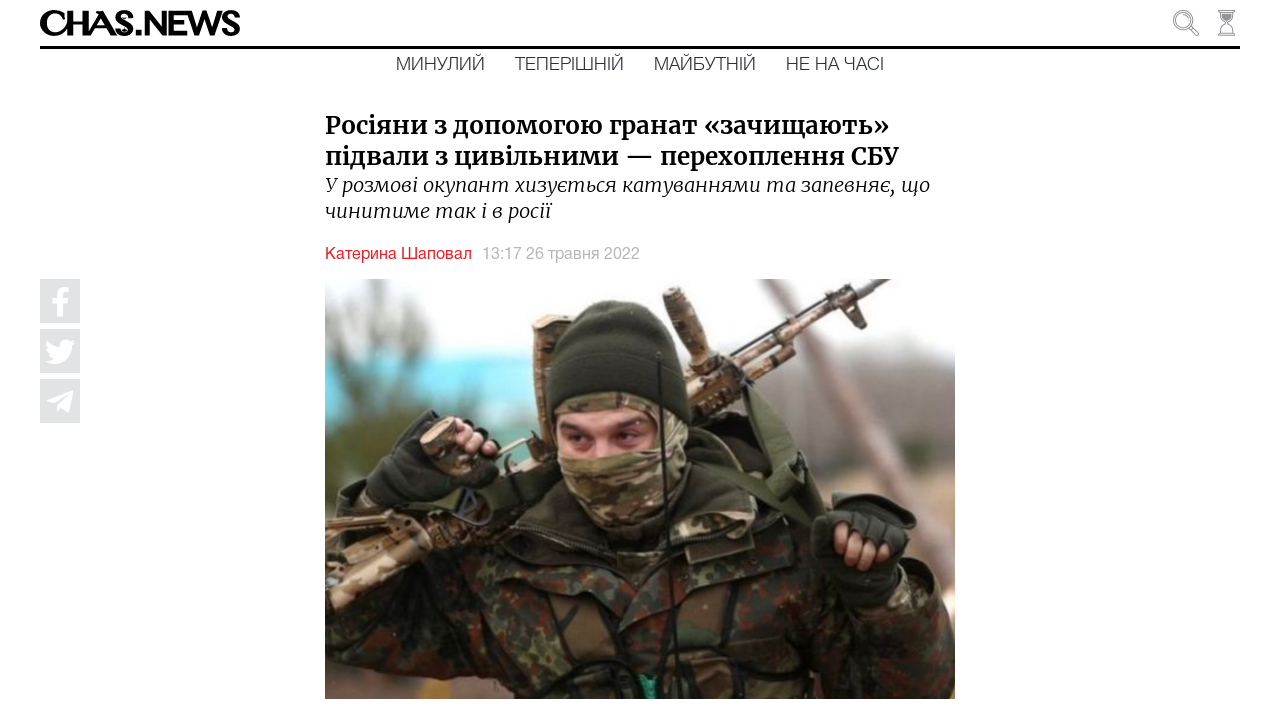

--- FILE ---
content_type: text/html; charset=utf-8
request_url: https://chas.news/news/rosiyani-z-dopomogoyu-granat-zachischayut-pidvali-z-tsivilnimi-perehoplennya-sbu
body_size: 153812
content:
<!DOCTYPE html><html lang="uk" class="plt-desktop md hydrated" mode="md"><head><meta charset="utf-8">
  <!-- Global site tag (gtag.js) - Google Analytics -->
  <script async="" src="https://www.googletagmanager.com/gtag/js?id=UA-176565655-1"></script>
  <script>
    window.dataLayer = window.dataLayer || [];
    function gtag(){dataLayer.push(arguments);}
    gtag('js', new Date());

    gtag('config', 'UA-176565655-1');
  </script>

  <style sty-id="sc-ion-app">html.plt-mobile ion-app{-webkit-user-select:none;-moz-user-select:none;-ms-user-select:none;user-select:none}ion-app.force-statusbar-padding{--ion-safe-area-top:20px}</style><style sty-id="sc-ion-menu-md">/*!@:host*/.sc-ion-menu-md-h{--width:304px;--min-width:auto;--max-width:auto;--height:100%;--min-height:auto;--max-height:auto;--background:var(--ion-background-color, #fff);left:0;right:0;top:0;bottom:0;display:none;position:absolute;contain:strict}/*!@:host(.show-menu)*/.show-menu.sc-ion-menu-md-h{display:block}/*!@.menu-inner*/.menu-inner.sc-ion-menu-md{left:0;right:auto;top:0;bottom:0;-webkit-transform:translate3d(-9999px,  0,  0);transform:translate3d(-9999px,  0,  0);display:-ms-flexbox;display:flex;position:absolute;-ms-flex-direction:column;flex-direction:column;-ms-flex-pack:justify;justify-content:space-between;width:var(--width);min-width:var(--min-width);max-width:var(--max-width);height:var(--height);min-height:var(--min-height);max-height:var(--max-height);background:var(--background);contain:strict}/*!@[dir=rtl] .menu-inner, :host-context([dir=rtl]) .menu-inner*/[dir=rtl].sc-ion-menu-md .menu-inner.sc-ion-menu-md,[dir=rtl].sc-ion-menu-md-h .menu-inner.sc-ion-menu-md,[dir=rtl] .sc-ion-menu-md-h .menu-inner.sc-ion-menu-md{left:unset;right:unset;left:auto;right:0}/*!@[dir=rtl] .menu-inner, :host-context([dir=rtl]) .menu-inner*/[dir=rtl].sc-ion-menu-md .menu-inner.sc-ion-menu-md,[dir=rtl].sc-ion-menu-md-h .menu-inner.sc-ion-menu-md,[dir=rtl] .sc-ion-menu-md-h .menu-inner.sc-ion-menu-md{-webkit-transform:translate3d(calc(-1 * -9999px),  0,  0);transform:translate3d(calc(-1 * -9999px),  0,  0)}/*!@:host(.menu-side-start) .menu-inner*/.menu-side-start.sc-ion-menu-md-h .menu-inner.sc-ion-menu-md{--ion-safe-area-right:0px;right:auto;left:0}/*!@:host(.menu-side-end) .menu-inner*/.menu-side-end.sc-ion-menu-md-h .menu-inner.sc-ion-menu-md{--ion-safe-area-left:0px;right:0;left:auto}/*!@ion-backdrop*/ion-backdrop.sc-ion-menu-md{display:none;opacity:0.01;z-index:-1}@media (max-width: 340px){/*!@.menu-inner*/.menu-inner.sc-ion-menu-md{--width:264px}}/*!@:host(.menu-type-reveal)*/.menu-type-reveal.sc-ion-menu-md-h{z-index:0}/*!@:host(.menu-type-reveal.show-menu) .menu-inner*/.menu-type-reveal.show-menu.sc-ion-menu-md-h .menu-inner.sc-ion-menu-md{-webkit-transform:translate3d(0,  0,  0);transform:translate3d(0,  0,  0)}/*!@:host(.menu-type-overlay)*/.menu-type-overlay.sc-ion-menu-md-h{z-index:1000}/*!@:host(.menu-type-overlay) .show-backdrop*/.menu-type-overlay.sc-ion-menu-md-h .show-backdrop.sc-ion-menu-md{display:block;cursor:pointer}/*!@:host(.menu-pane-visible)*/.menu-pane-visible.sc-ion-menu-md-h{width:var(--width);min-width:var(--min-width);max-width:var(--max-width)}/*!@:host(.menu-pane-visible) .menu-inner*/.menu-pane-visible.sc-ion-menu-md-h .menu-inner.sc-ion-menu-md{left:0;right:0;width:auto;-webkit-transform:none !important;transform:none !important;-webkit-box-shadow:none !important;box-shadow:none !important}/*!@:host(.menu-pane-visible) ion-backdrop*/.menu-pane-visible.sc-ion-menu-md-h ion-backdrop.sc-ion-menu-md{display:hidden !important}/*!@:host(.menu-type-overlay) .menu-inner*/.menu-type-overlay.sc-ion-menu-md-h .menu-inner.sc-ion-menu-md{-webkit-box-shadow:4px 0px 16px rgba(0, 0, 0, 0.18);box-shadow:4px 0px 16px rgba(0, 0, 0, 0.18)}</style><style sty-id="sc-ion-content">/*!@:host*/.sc-ion-content-h{--background:var(--ion-background-color, #fff);--color:var(--ion-text-color, #000);--padding-top:0px;--padding-bottom:0px;--padding-start:0px;--padding-end:0px;--keyboard-offset:0px;--offset-top:0px;--offset-bottom:0px;--overflow:auto;display:block;position:relative;-ms-flex:1;flex:1;width:100%;height:100%;margin:0 !important;padding:0 !important;font-family:var(--ion-font-family, inherit);contain:size style}/*!@:host(.ion-color) .inner-scroll*/.ion-color.sc-ion-content-h .inner-scroll.sc-ion-content{background:var(--ion-color-base);color:var(--ion-color-contrast)}/*!@:host(.outer-content)*/.outer-content.sc-ion-content-h{--background:var(--ion-color-step-50, #f2f2f2)}/*!@#background-content*/#background-content.sc-ion-content{left:0px;right:0px;top:calc(var(--offset-top) * -1);bottom:calc(var(--offset-bottom) * -1);position:absolute;background:var(--background)}/*!@.inner-scroll*/.inner-scroll.sc-ion-content{left:0px;right:0px;top:calc(var(--offset-top) * -1);bottom:calc(var(--offset-bottom) * -1);padding-left:var(--padding-start);padding-right:var(--padding-end);padding-top:calc(var(--padding-top) + var(--offset-top));padding-bottom:calc(var(--padding-bottom) + var(--keyboard-offset) + var(--offset-bottom));position:absolute;color:var(--color);-webkit-box-sizing:border-box;box-sizing:border-box;overflow:hidden}@supports ((-webkit-margin-start: 0) or (margin-inline-start: 0)) or (-webkit-margin-start: 0){/*!@.inner-scroll*/.inner-scroll.sc-ion-content{padding-left:unset;padding-right:unset;-webkit-padding-start:var(--padding-start);padding-inline-start:var(--padding-start);-webkit-padding-end:var(--padding-end);padding-inline-end:var(--padding-end)}}/*!@.scroll-y,
.scroll-x*/.scroll-y.sc-ion-content,.scroll-x.sc-ion-content{-webkit-overflow-scrolling:touch;will-change:scroll-position}/*!@.scroll-y*/.scroll-y.sc-ion-content{-ms-touch-action:pan-y;touch-action:pan-y;overflow-y:var(--overflow);overscroll-behavior-y:contain}/*!@.scroll-x*/.scroll-x.sc-ion-content{-ms-touch-action:pan-x;touch-action:pan-x;overflow-x:var(--overflow);overscroll-behavior-x:contain}/*!@.scroll-x.scroll-y*/.scroll-x.scroll-y.sc-ion-content{-ms-touch-action:auto;touch-action:auto}/*!@.overscroll::before,
.overscroll::after*/.overscroll.sc-ion-content::before,.overscroll.sc-ion-content::after{position:absolute;width:1px;height:1px;content:""}/*!@.overscroll::before*/.overscroll.sc-ion-content::before{bottom:-1px}/*!@.overscroll::after*/.overscroll.sc-ion-content::after{top:-1px}/*!@:host(.content-sizing)*/.content-sizing.sc-ion-content-h{contain:none}/*!@:host(.content-sizing) .inner-scroll*/.content-sizing.sc-ion-content-h .inner-scroll.sc-ion-content{position:relative}/*!@.transition-effect*/.transition-effect.sc-ion-content{display:none;position:absolute;left:-100%;width:100%;height:100vh;opacity:0;pointer-events:none}/*!@.transition-cover*/.transition-cover.sc-ion-content{position:absolute;right:0;width:100%;height:100%;background:black;opacity:0.1}/*!@.transition-shadow*/.transition-shadow.sc-ion-content{display:block;position:absolute;right:0;width:10px;height:100%;background-image:url([data-uri]);background-repeat:repeat-y;background-size:10px 16px}/*!@::slotted([slot=fixed])*/.sc-ion-content-s>[slot=fixed]{position:absolute}</style><style sty-id="sc-ion-header-md">ion-header{display:block;position:relative;-ms-flex-order:-1;order:-1;width:100%;z-index:10}ion-header ion-toolbar:first-of-type{padding-top:var(--ion-safe-area-top, 0)}.header-md::after{left:0;bottom:-5px;background-position:left 0 top -2px;position:absolute;width:100%;height:5px;background-image:url([data-uri]);background-repeat:repeat-x;content:""}[dir=rtl] .header-md::after,:host-context([dir=rtl]) .header-md::after{left:unset;right:unset;right:0}[dir=rtl] .header-md::after,:host-context([dir=rtl]) .header-md::after{background-position:right 0 top -2px}.header-collapse-condense{display:none}.header-md.ion-no-border::after{display:none}</style><style sty-id="sc-ion-backdrop-md">/*!@:host*/.sc-ion-backdrop-md-h{left:0;right:0;top:0;bottom:0;display:block;position:absolute;-webkit-transform:translateZ(0);transform:translateZ(0);contain:strict;cursor:pointer;opacity:0.01;-ms-touch-action:none;touch-action:none;z-index:2}/*!@:host(.backdrop-hide)*/.backdrop-hide.sc-ion-backdrop-md-h{background:transparent}/*!@:host(.backdrop-no-tappable)*/.backdrop-no-tappable.sc-ion-backdrop-md-h{cursor:auto}/*!@:host*/.sc-ion-backdrop-md-h{background-color:var(--ion-backdrop-color, #000)}</style><style sty-id="sc-ion-refresher-md">ion-refresher{left:0;top:0;display:none;position:absolute;width:100%;height:60px;pointer-events:none;z-index:-1}[dir=rtl] ion-refresher,:host-context([dir=rtl]) ion-refresher{left:unset;right:unset;right:0}ion-refresher.refresher-active{display:block}ion-refresher-content{display:-ms-flexbox;display:flex;-ms-flex-direction:column;flex-direction:column;-ms-flex-pack:center;justify-content:center;height:100%}.refresher-pulling,.refresher-refreshing{display:none;width:100%}.refresher-pulling-icon,.refresher-refreshing-icon{-webkit-transform-origin:center;transform-origin:center;-webkit-transition:200ms;transition:200ms;font-size:30px;text-align:center}[dir=rtl] .refresher-pulling-icon,:host-context([dir=rtl]) .refresher-pulling-icon,[dir=rtl] .refresher-refreshing-icon,:host-context([dir=rtl]) .refresher-refreshing-icon{-webkit-transform-origin:calc(100% - center);transform-origin:calc(100% - center)}.refresher-pulling-text,.refresher-refreshing-text{font-size:16px;text-align:center}ion-refresher-content .arrow-container{display:none}.refresher-pulling ion-refresher-content .refresher-pulling{display:block}.refresher-ready ion-refresher-content .refresher-pulling{display:block}.refresher-ready ion-refresher-content .refresher-pulling-icon{-webkit-transform:rotate(180deg);transform:rotate(180deg)}.refresher-refreshing ion-refresher-content .refresher-refreshing{display:block}.refresher-cancelling ion-refresher-content .refresher-pulling{display:block}.refresher-cancelling ion-refresher-content .refresher-pulling-icon{-webkit-transform:scale(0);transform:scale(0)}.refresher-completing ion-refresher-content .refresher-refreshing{display:block}.refresher-completing ion-refresher-content .refresher-refreshing-icon{-webkit-transform:scale(0);transform:scale(0)}.refresher-native .refresher-pulling-text,.refresher-native .refresher-refreshing-text{display:none}.refresher-md .refresher-pulling-icon,.refresher-md .refresher-refreshing-icon{color:var(--ion-text-color, #000)}.refresher-md .refresher-pulling-text,.refresher-md .refresher-refreshing-text{color:var(--ion-text-color, #000)}.refresher-md .refresher-refreshing .spinner-lines-md line,.refresher-md .refresher-refreshing .spinner-lines-small-md line,.refresher-md .refresher-refreshing .spinner-crescent circle{stroke:var(--ion-text-color, #000)}.refresher-md .refresher-refreshing .spinner-bubbles circle,.refresher-md .refresher-refreshing .spinner-circles circle,.refresher-md .refresher-refreshing .spinner-dots circle{fill:var(--ion-text-color, #000)}ion-refresher.refresher-native{display:block;z-index:1}ion-refresher.refresher-native ion-spinner{margin-left:auto;margin-right:auto;margin-top:0;margin-bottom:0;width:24px;height:24px;color:var(--ion-color-primary, #3880ff)}@supports ((-webkit-margin-start: 0) or (margin-inline-start: 0)) or (-webkit-margin-start: 0){ion-refresher.refresher-native ion-spinner{margin-left:unset;margin-right:unset;-webkit-margin-start:auto;margin-inline-start:auto;-webkit-margin-end:auto;margin-inline-end:auto}}ion-refresher.refresher-native .spinner-arrow-container{display:inherit}ion-refresher.refresher-native .arrow-container{display:block;position:absolute;width:24px;height:24px}ion-refresher.refresher-native .arrow-container ion-icon{margin-left:auto;margin-right:auto;margin-top:0;margin-bottom:0;left:0;right:0;bottom:-4px;position:absolute;color:var(--ion-color-primary, #3880ff);font-size:12px}@supports ((-webkit-margin-start: 0) or (margin-inline-start: 0)) or (-webkit-margin-start: 0){ion-refresher.refresher-native .arrow-container ion-icon{margin-left:unset;margin-right:unset;-webkit-margin-start:auto;margin-inline-start:auto;-webkit-margin-end:auto;margin-inline-end:auto}}ion-refresher.refresher-native.refresher-pulling ion-refresher-content .refresher-pulling,ion-refresher.refresher-native.refresher-ready ion-refresher-content .refresher-pulling{display:-ms-flexbox;display:flex}ion-refresher.refresher-native.refresher-refreshing ion-refresher-content .refresher-refreshing,ion-refresher.refresher-native.refresher-completing ion-refresher-content .refresher-refreshing,ion-refresher.refresher-native.refresher-cancelling ion-refresher-content .refresher-refreshing{display:-ms-flexbox;display:flex}ion-refresher.refresher-native .refresher-pulling-icon{-webkit-transform:translateY(calc(-100% - 10px));transform:translateY(calc(-100% - 10px))}ion-refresher.refresher-native .refresher-pulling-icon,ion-refresher.refresher-native .refresher-refreshing-icon{margin-left:auto;margin-right:auto;margin-top:0;margin-bottom:0;border-radius:100%;padding-left:8px;padding-right:8px;padding-top:8px;padding-bottom:8px;display:-ms-flexbox;display:flex;border:1px solid #ececec;background:white;-webkit-box-shadow:0px 1px 6px rgba(0, 0, 0, 0.1);box-shadow:0px 1px 6px rgba(0, 0, 0, 0.1)}@supports ((-webkit-margin-start: 0) or (margin-inline-start: 0)) or (-webkit-margin-start: 0){ion-refresher.refresher-native .refresher-pulling-icon,ion-refresher.refresher-native .refresher-refreshing-icon{margin-left:unset;margin-right:unset;-webkit-margin-start:auto;margin-inline-start:auto;-webkit-margin-end:auto;margin-inline-end:auto}}@supports ((-webkit-margin-start: 0) or (margin-inline-start: 0)) or (-webkit-margin-start: 0){ion-refresher.refresher-native .refresher-pulling-icon,ion-refresher.refresher-native .refresher-refreshing-icon{padding-left:unset;padding-right:unset;-webkit-padding-start:8px;padding-inline-start:8px;-webkit-padding-end:8px;padding-inline-end:8px}}</style><style sty-id="sc-ion-grid">/*!@:host*/.sc-ion-grid-h{padding-left:var(--ion-grid-padding-xs, var(--ion-grid-padding, 5px));padding-right:var(--ion-grid-padding-xs, var(--ion-grid-padding, 5px));padding-top:var(--ion-grid-padding-xs, var(--ion-grid-padding, 5px));padding-bottom:var(--ion-grid-padding-xs, var(--ion-grid-padding, 5px));margin-left:auto;margin-right:auto;display:block;-ms-flex:1;flex:1}@supports ((-webkit-margin-start: 0) or (margin-inline-start: 0)) or (-webkit-margin-start: 0){/*!@:host*/.sc-ion-grid-h{padding-left:unset;padding-right:unset;-webkit-padding-start:var(--ion-grid-padding-xs, var(--ion-grid-padding, 5px));padding-inline-start:var(--ion-grid-padding-xs, var(--ion-grid-padding, 5px));-webkit-padding-end:var(--ion-grid-padding-xs, var(--ion-grid-padding, 5px));padding-inline-end:var(--ion-grid-padding-xs, var(--ion-grid-padding, 5px))}}@media (min-width: 576px){/*!@:host*/.sc-ion-grid-h{padding-left:var(--ion-grid-padding-sm, var(--ion-grid-padding, 5px));padding-right:var(--ion-grid-padding-sm, var(--ion-grid-padding, 5px));padding-top:var(--ion-grid-padding-sm, var(--ion-grid-padding, 5px));padding-bottom:var(--ion-grid-padding-sm, var(--ion-grid-padding, 5px))}/*!@@supports (margin-inline-start: 0) or (-webkit-margin-start: 0)*/@supports .sc-ion-grid (margin-inline-start.sc-ion-grid: 0).sc-ion-grid or.sc-ion-grid (-webkit-margin-start.sc-ion-grid: 0).sc-ion-grid{.sc-ion-grid-h{padding-left:unset;padding-right:unset;-webkit-padding-start:var(--ion-grid-padding-sm, var(--ion-grid-padding, 5px));padding-inline-start:var(--ion-grid-padding-sm, var(--ion-grid-padding, 5px));-webkit-padding-end:var(--ion-grid-padding-sm, var(--ion-grid-padding, 5px));padding-inline-end:var(--ion-grid-padding-sm, var(--ion-grid-padding, 5px))}}}@media (min-width: 768px){/*!@:host*/.sc-ion-grid-h{padding-left:var(--ion-grid-padding-md, var(--ion-grid-padding, 5px));padding-right:var(--ion-grid-padding-md, var(--ion-grid-padding, 5px));padding-top:var(--ion-grid-padding-md, var(--ion-grid-padding, 5px));padding-bottom:var(--ion-grid-padding-md, var(--ion-grid-padding, 5px))}/*!@@supports (margin-inline-start: 0) or (-webkit-margin-start: 0)*/@supports .sc-ion-grid (margin-inline-start.sc-ion-grid: 0).sc-ion-grid or.sc-ion-grid (-webkit-margin-start.sc-ion-grid: 0).sc-ion-grid{.sc-ion-grid-h{padding-left:unset;padding-right:unset;-webkit-padding-start:var(--ion-grid-padding-md, var(--ion-grid-padding, 5px));padding-inline-start:var(--ion-grid-padding-md, var(--ion-grid-padding, 5px));-webkit-padding-end:var(--ion-grid-padding-md, var(--ion-grid-padding, 5px));padding-inline-end:var(--ion-grid-padding-md, var(--ion-grid-padding, 5px))}}}@media (min-width: 992px){/*!@:host*/.sc-ion-grid-h{padding-left:var(--ion-grid-padding-lg, var(--ion-grid-padding, 5px));padding-right:var(--ion-grid-padding-lg, var(--ion-grid-padding, 5px));padding-top:var(--ion-grid-padding-lg, var(--ion-grid-padding, 5px));padding-bottom:var(--ion-grid-padding-lg, var(--ion-grid-padding, 5px))}/*!@@supports (margin-inline-start: 0) or (-webkit-margin-start: 0)*/@supports .sc-ion-grid (margin-inline-start.sc-ion-grid: 0).sc-ion-grid or.sc-ion-grid (-webkit-margin-start.sc-ion-grid: 0).sc-ion-grid{.sc-ion-grid-h{padding-left:unset;padding-right:unset;-webkit-padding-start:var(--ion-grid-padding-lg, var(--ion-grid-padding, 5px));padding-inline-start:var(--ion-grid-padding-lg, var(--ion-grid-padding, 5px));-webkit-padding-end:var(--ion-grid-padding-lg, var(--ion-grid-padding, 5px));padding-inline-end:var(--ion-grid-padding-lg, var(--ion-grid-padding, 5px))}}}@media (min-width: 1200px){/*!@:host*/.sc-ion-grid-h{padding-left:var(--ion-grid-padding-xl, var(--ion-grid-padding, 5px));padding-right:var(--ion-grid-padding-xl, var(--ion-grid-padding, 5px));padding-top:var(--ion-grid-padding-xl, var(--ion-grid-padding, 5px));padding-bottom:var(--ion-grid-padding-xl, var(--ion-grid-padding, 5px))}/*!@@supports (margin-inline-start: 0) or (-webkit-margin-start: 0)*/@supports .sc-ion-grid (margin-inline-start.sc-ion-grid: 0).sc-ion-grid or.sc-ion-grid (-webkit-margin-start.sc-ion-grid: 0).sc-ion-grid{.sc-ion-grid-h{padding-left:unset;padding-right:unset;-webkit-padding-start:var(--ion-grid-padding-xl, var(--ion-grid-padding, 5px));padding-inline-start:var(--ion-grid-padding-xl, var(--ion-grid-padding, 5px));-webkit-padding-end:var(--ion-grid-padding-xl, var(--ion-grid-padding, 5px));padding-inline-end:var(--ion-grid-padding-xl, var(--ion-grid-padding, 5px))}}}@supports ((-webkit-margin-start: 0) or (margin-inline-start: 0)) or (-webkit-margin-start: 0){/*!@:host*/.sc-ion-grid-h{margin-left:unset;margin-right:unset;-webkit-margin-start:auto;margin-inline-start:auto;-webkit-margin-end:auto;margin-inline-end:auto}}/*!@:host(.grid-fixed)*/.grid-fixed.sc-ion-grid-h{width:var(--ion-grid-width-xs, var(--ion-grid-width, 100%));max-width:100%}@media (min-width: 576px){/*!@:host(.grid-fixed)*/.grid-fixed.sc-ion-grid-h{width:var(--ion-grid-width-sm, var(--ion-grid-width, 540px))}}@media (min-width: 768px){/*!@:host(.grid-fixed)*/.grid-fixed.sc-ion-grid-h{width:var(--ion-grid-width-md, var(--ion-grid-width, 720px))}}@media (min-width: 992px){/*!@:host(.grid-fixed)*/.grid-fixed.sc-ion-grid-h{width:var(--ion-grid-width-lg, var(--ion-grid-width, 960px))}}@media (min-width: 1200px){/*!@:host(.grid-fixed)*/.grid-fixed.sc-ion-grid-h{width:var(--ion-grid-width-xl, var(--ion-grid-width, 1140px))}}/*!@:host(.ion-no-padding)*/.ion-no-padding.sc-ion-grid-h{--ion-grid-column-padding:0;--ion-grid-column-padding-xs:0;--ion-grid-column-padding-sm:0;--ion-grid-column-padding-md:0;--ion-grid-column-padding-lg:0;--ion-grid-column-padding-xl:0}</style><style sty-id="sc-ion-toolbar-md">/*!@:host*/.sc-ion-toolbar-md-h{--border-width:0;--border-style:solid;--opacity:1;-moz-osx-font-smoothing:grayscale;-webkit-font-smoothing:antialiased;padding-left:var(--ion-safe-area-left);padding-right:var(--ion-safe-area-right);display:block;position:relative;width:100%;color:var(--color);font-family:var(--ion-font-family, inherit);contain:content;z-index:10;-webkit-box-sizing:border-box;box-sizing:border-box}@supports ((-webkit-margin-start: 0) or (margin-inline-start: 0)) or (-webkit-margin-start: 0){/*!@:host*/.sc-ion-toolbar-md-h{padding-left:unset;padding-right:unset;-webkit-padding-start:var(--ion-safe-area-left);padding-inline-start:var(--ion-safe-area-left);-webkit-padding-end:var(--ion-safe-area-right);padding-inline-end:var(--ion-safe-area-right)}}/*!@:host(.ion-color)*/.ion-color.sc-ion-toolbar-md-h{color:var(--ion-color-contrast)}/*!@:host(.ion-color) .toolbar-background*/.ion-color.sc-ion-toolbar-md-h .toolbar-background.sc-ion-toolbar-md{background:var(--ion-color-base)}/*!@.toolbar-container*/.toolbar-container.sc-ion-toolbar-md{padding-left:var(--padding-start);padding-right:var(--padding-end);padding-top:var(--padding-top);padding-bottom:var(--padding-bottom);display:-ms-flexbox;display:flex;position:relative;-ms-flex-direction:row;flex-direction:row;-ms-flex-align:center;align-items:center;-ms-flex-pack:justify;justify-content:space-between;width:100%;min-height:var(--min-height);contain:content;overflow:hidden;z-index:10;-webkit-box-sizing:border-box;box-sizing:border-box}@supports ((-webkit-margin-start: 0) or (margin-inline-start: 0)) or (-webkit-margin-start: 0){/*!@.toolbar-container*/.toolbar-container.sc-ion-toolbar-md{padding-left:unset;padding-right:unset;-webkit-padding-start:var(--padding-start);padding-inline-start:var(--padding-start);-webkit-padding-end:var(--padding-end);padding-inline-end:var(--padding-end)}}/*!@.toolbar-background*/.toolbar-background.sc-ion-toolbar-md{left:0;right:0;top:0;bottom:0;position:absolute;-webkit-transform:translateZ(0);transform:translateZ(0);border-width:var(--border-width);border-style:var(--border-style);border-color:var(--border-color);background:var(--background);contain:strict;opacity:var(--opacity);z-index:-1;pointer-events:none}/*!@::slotted(ion-progress-bar)*/.sc-ion-toolbar-md-s>ion-progress-bar{left:0;right:0;bottom:0;position:absolute}/*!@:host*/.sc-ion-toolbar-md-h{--background:var(--ion-toolbar-background, var(--ion-background-color, #fff));--color:var(--ion-toolbar-color, var(--ion-text-color, #424242));--border-color:var(--ion-toolbar-border-color, var(--ion-border-color, var(--ion-color-step-150, #c1c4cd)));--padding-top:0;--padding-bottom:0;--padding-start:0;--padding-end:0;--min-height:56px}/*!@.toolbar-content*/.toolbar-content.sc-ion-toolbar-md{-ms-flex:1;flex:1;-ms-flex-order:3;order:3;min-width:0;max-width:100%}/*!@::slotted(ion-segment)*/.sc-ion-toolbar-md-s>ion-segment{min-height:var(--min-height)}/*!@::slotted(.buttons-first-slot)*/.sc-ion-toolbar-md-s>.buttons-first-slot{margin-left:4px}@supports ((-webkit-margin-start: 0) or (margin-inline-start: 0)) or (-webkit-margin-start: 0){/*!@::slotted(.buttons-first-slot)*/.sc-ion-toolbar-md-s>.buttons-first-slot{margin-left:unset;-webkit-margin-start:4px;margin-inline-start:4px}}/*!@::slotted(.buttons-last-slot)*/.sc-ion-toolbar-md-s>.buttons-last-slot{margin-right:4px}@supports ((-webkit-margin-start: 0) or (margin-inline-start: 0)) or (-webkit-margin-start: 0){/*!@::slotted(.buttons-last-slot)*/.sc-ion-toolbar-md-s>.buttons-last-slot{margin-right:unset;-webkit-margin-end:4px;margin-inline-end:4px}}/*!@::slotted([slot=start])*/.sc-ion-toolbar-md-s>[slot=start]{-ms-flex-order:2;order:2}/*!@::slotted([slot=secondary])*/.sc-ion-toolbar-md-s>[slot=secondary]{-ms-flex-order:4;order:4}/*!@::slotted([slot=primary])*/.sc-ion-toolbar-md-s>[slot=primary]{-ms-flex-order:5;order:5;text-align:end}/*!@::slotted([slot=end])*/.sc-ion-toolbar-md-s>[slot=end]{-ms-flex-order:6;order:6;text-align:end}</style><style sty-id="sc-ion-list-md">ion-list{margin-left:0;margin-right:0;margin-top:0;margin-bottom:0;padding-left:0;padding-right:0;padding-top:0;padding-bottom:0;display:block;contain:content;list-style-type:none}ion-list.list-inset{-webkit-transform:translateZ(0);transform:translateZ(0);overflow:hidden}.list-md{margin-left:0;margin-right:0;margin-top:0;margin-bottom:0;padding-left:0;padding-right:0;padding-top:8px;padding-bottom:8px;background:var(--ion-item-background, var(--ion-background-color, #fff))}.list-md>.input:last-child::after{left:0}[dir=rtl] .list-md>.input:last-child::after,:host-context([dir=rtl]) .list-md>.input:last-child::after{left:unset;right:unset;right:0}.list-md.list-inset{margin-left:16px;margin-right:16px;margin-top:16px;margin-bottom:16px;border-radius:2px}@supports ((-webkit-margin-start: 0) or (margin-inline-start: 0)) or (-webkit-margin-start: 0){.list-md.list-inset{margin-left:unset;margin-right:unset;-webkit-margin-start:16px;margin-inline-start:16px;-webkit-margin-end:16px;margin-inline-end:16px}}.list-md.list-inset ion-item:first-child{--border-radius:2px 2px 0 0;--border-width:0 0 1px 0}.list-md.list-inset ion-item:last-child{--border-radius:0 0 2px, 2px;--border-width:0}.list-md.list-inset .item-interactive{--padding-start:0;--padding-end:0}.list-md.list-inset+ion-list.list-inset{margin-top:0}.list-md-lines-none .item{--border-width:0;--inner-border-width:0}.list-md-lines-full .item,.list-md .item-lines-full{--border-width:0 0 1px 0}.list-md-lines-full .item{--inner-border-width:0}.list-md-lines-inset .item,.list-md .item-lines-inset{--inner-border-width:0 0 1px 0}.list-md .item-lines-inset{--border-width:0}.list-md .item-lines-full{--inner-border-width:0}.list-md .item-lines-none{--border-width:0;--inner-border-width:0}ion-card .list-md{margin-left:0;margin-right:0;margin-top:0;margin-bottom:0}</style><style sty-id="sc-ion-row">/*!@:host*/.sc-ion-row-h{display:-ms-flexbox;display:flex;-ms-flex-wrap:wrap;flex-wrap:wrap}</style><style sty-id="sc-ion-buttons-md">.sc-ion-buttons-md-h{display:-ms-flexbox;display:flex;-ms-flex-align:center;align-items:center;-webkit-transform:translateZ(0);transform:translateZ(0);z-index:99}.sc-ion-buttons-md-s ion-button{--padding-top:0;--padding-bottom:0;margin-left:0;margin-right:0;margin-top:0;margin-bottom:0}.sc-ion-buttons-md-s ion-button{--padding-top:0;--padding-bottom:0;--padding-start:8px;--padding-end:8px;--box-shadow:none;margin-left:2px;margin-right:2px;height:32px;font-size:14px;font-weight:500}@supports ((-webkit-margin-start: 0) or (margin-inline-start: 0)) or (-webkit-margin-start: 0){.sc-ion-buttons-md-s ion-button{margin-left:unset;margin-right:unset;-webkit-margin-start:2px;margin-inline-start:2px;-webkit-margin-end:2px;margin-inline-end:2px}}.sc-ion-buttons-md-s ion-button:not(.button-round){--border-radius:2px}.sc-ion-buttons-md-h.ion-color.sc-ion-buttons-md-s .button,.ion-color .sc-ion-buttons-md-h.sc-ion-buttons-md-s .button{--color:initial;--color-focused:var(--ion-color-contrast);--color-hover:var(--ion-color-contrast);--background-activated:transparent;--background-focused:var(--ion-color-contrast);--background-hover:var(--ion-color-contrast)}.sc-ion-buttons-md-h.ion-color.sc-ion-buttons-md-s .button-solid,.ion-color .sc-ion-buttons-md-h.sc-ion-buttons-md-s .button-solid{--background:var(--ion-color-contrast);--background-activated:transparent;--background-focused:var(--ion-color-shade);--background-hover:var(--ion-color-base);--color:var(--ion-color-base);--color-focused:var(--ion-color-base);--color-hover:var(--ion-color-base)}.sc-ion-buttons-md-h.ion-color.sc-ion-buttons-md-s .button-outline,.ion-color .sc-ion-buttons-md-h.sc-ion-buttons-md-s .button-outline{--border-color:var(--ion-color-contrast)}.sc-ion-buttons-md-s .button-has-icon-only.button-clear{--padding-top:12px;--padding-end:12px;--padding-bottom:12px;--padding-start:12px;--border-radius:50%;margin-left:0;margin-right:0;margin-top:0;margin-bottom:0;width:48px;height:48px}.sc-ion-buttons-md-s .button{--background-hover:currentColor}.sc-ion-buttons-md-s .button-solid{--color:var(--ion-toolbar-background, var(--ion-background-color, #fff));--background:var(--ion-toolbar-color, var(--ion-text-color, #424242));--background-activated:transparent;--background-focused:currentColor}.sc-ion-buttons-md-s .button-outline{--color:initial;--background:transparent;--background-activated:transparent;--background-focused:currentColor;--background-hover:currentColor;--border-color:currentColor}.sc-ion-buttons-md-s .button-clear{--color:initial;--background:transparent;--background-activated:transparent;--background-focused:currentColor;--background-hover:currentColor}.sc-ion-buttons-md-s ion-icon[slot=start]{margin-left:0;margin-right:0;margin-top:0;margin-bottom:0;margin-right:0.3em;font-size:1.4em}@supports ((-webkit-margin-start: 0) or (margin-inline-start: 0)) or (-webkit-margin-start: 0){.sc-ion-buttons-md-s ion-icon[slot=start]{margin-right:unset;-webkit-margin-end:0.3em;margin-inline-end:0.3em}}.sc-ion-buttons-md-s ion-icon[slot=end]{margin-left:0;margin-right:0;margin-top:0;margin-bottom:0;margin-left:0.4em;font-size:1.4em}@supports ((-webkit-margin-start: 0) or (margin-inline-start: 0)) or (-webkit-margin-start: 0){.sc-ion-buttons-md-s ion-icon[slot=end]{margin-left:unset;-webkit-margin-start:0.4em;margin-inline-start:0.4em}}.sc-ion-buttons-md-s ion-icon[slot=icon-only]{padding-left:0;padding-right:0;padding-top:0;padding-bottom:0;margin-left:0;margin-right:0;margin-top:0;margin-bottom:0;font-size:1.8em}</style><style sty-id="sc-ion-title-md">/*!@:host*/.sc-ion-title-md-h{--color:initial;display:-ms-flexbox;display:flex;-ms-flex:1;flex:1;-ms-flex-align:center;align-items:center;-webkit-transform:translateZ(0);transform:translateZ(0);color:var(--color)}/*!@:host(.ion-color)*/.ion-color.sc-ion-title-md-h{color:var(--ion-color-base)}/*!@.toolbar-title*/.toolbar-title.sc-ion-title-md{display:block;width:100%;text-overflow:ellipsis;white-space:nowrap;overflow:hidden;pointer-events:auto}/*!@:host(.title-small) .toolbar-title*/.title-small.sc-ion-title-md-h .toolbar-title.sc-ion-title-md{white-space:normal}/*!@:host*/.sc-ion-title-md-h{padding-left:20px;padding-right:20px;padding-top:0;padding-bottom:0;font-size:20px;font-weight:500;letter-spacing:0.0125em}@supports ((-webkit-margin-start: 0) or (margin-inline-start: 0)) or (-webkit-margin-start: 0){/*!@:host*/.sc-ion-title-md-h{padding-left:unset;padding-right:unset;-webkit-padding-start:20px;padding-inline-start:20px;-webkit-padding-end:20px;padding-inline-end:20px}}/*!@:host(.title-small)*/.title-small.sc-ion-title-md-h{width:100%;height:100%;font-size:15px;font-weight:normal}</style><style sty-id="sc-ion-item-md">/*!@:host*/.sc-ion-item-md-h{--border-radius:0px;--border-width:0px;--border-style:solid;--padding-top:0px;--padding-bottom:0px;--padding-end:0px;--padding-start:0px;--inner-border-width:0px;--inner-padding-top:0px;--inner-padding-bottom:0px;--inner-padding-start:0px;--inner-padding-end:0px;--inner-box-shadow:none;--show-full-highlight:0;--show-inset-highlight:0;--detail-icon-color:initial;--detail-icon-font-size:20px;--detail-icon-opacity:0.25;--color-activated:var(--color);--color-focused:var(--color);--color-hover:var(--color);--ripple-color:currentColor;-moz-osx-font-smoothing:grayscale;-webkit-font-smoothing:antialiased;display:block;position:relative;-ms-flex-align:center;align-items:center;-ms-flex-pack:justify;justify-content:space-between;outline:none;color:var(--color);font-family:var(--ion-font-family, inherit);text-align:initial;text-decoration:none;overflow:hidden;-webkit-box-sizing:border-box;box-sizing:border-box}/*!@:host(.ion-color) .item-native*/.ion-color.sc-ion-item-md-h .item-native.sc-ion-item-md{background:var(--ion-color-base);color:var(--ion-color-contrast)}/*!@:host(.ion-color) .item-native,
:host(.ion-color) .item-inner*/.ion-color.sc-ion-item-md-h .item-native.sc-ion-item-md,.ion-color.sc-ion-item-md-h .item-inner.sc-ion-item-md{border-color:var(--ion-color-shade)}/*!@:host(.ion-activated) .item-native*/.ion-activated.sc-ion-item-md-h .item-native.sc-ion-item-md{color:var(--color-activated)}/*!@:host(.ion-activated) .item-native::after*/.ion-activated.sc-ion-item-md-h .item-native.sc-ion-item-md::after{background:var(--background-activated);opacity:var(--background-activated-opacity)}/*!@:host(.ion-color.ion-activated) .item-native*/.ion-color.ion-activated.sc-ion-item-md-h .item-native.sc-ion-item-md{color:var(--ion-color-contrast)}/*!@:host(.ion-focused) .item-native*/.ion-focused.sc-ion-item-md-h .item-native.sc-ion-item-md{color:var(--color-focused)}/*!@:host(.ion-focused) .item-native::after*/.ion-focused.sc-ion-item-md-h .item-native.sc-ion-item-md::after{background:var(--background-focused);opacity:var(--background-focused-opacity)}/*!@:host(.ion-color.ion-focused) .item-native*/.ion-color.ion-focused.sc-ion-item-md-h .item-native.sc-ion-item-md{color:var(--ion-color-contrast)}/*!@:host(.ion-color.ion-focused) .item-native::after*/.ion-color.ion-focused.sc-ion-item-md-h .item-native.sc-ion-item-md::after{background:var(--ion-color-contrast)}@media (any-hover: hover){/*!@:host(.ion-activatable:hover) .item-native*/.ion-activatable.sc-ion-item-md-h:hover .item-native.sc-ion-item-md{color:var(--color-hover)}/*!@:host(.ion-activatable:hover) .item-native::after*/.ion-activatable.sc-ion-item-md-h:hover .item-native.sc-ion-item-md::after{background:var(--background-hover);opacity:var(--background-hover-opacity)}/*!@:host(.ion-color.ion-activatable:hover) .item-native*/.ion-color.ion-activatable.sc-ion-item-md-h:hover .item-native.sc-ion-item-md{color:var(--ion-color-contrast)}/*!@:host(.ion-color.ion-activatable:hover) .item-native::after*/.ion-color.ion-activatable.sc-ion-item-md-h:hover .item-native.sc-ion-item-md::after{background:var(--ion-color-contrast)}}/*!@:host(.item-interactive-disabled:not(.item-multiple-inputs))*/.item-interactive-disabled.sc-ion-item-md-h:not(.item-multiple-inputs){cursor:default;pointer-events:none}/*!@:host(.item-disabled)*/.item-disabled.sc-ion-item-md-h{cursor:default;opacity:0.3;pointer-events:none}/*!@.item-native*/.item-native.sc-ion-item-md{border-radius:var(--border-radius);margin-left:0;margin-right:0;margin-top:0;margin-bottom:0;padding-left:calc(var(--padding-start) + var(--ion-safe-area-left, 0px));padding-right:var(--padding-end);padding-top:var(--padding-top);padding-bottom:var(--padding-bottom);font-family:inherit;font-size:inherit;font-style:inherit;font-weight:inherit;letter-spacing:inherit;text-decoration:inherit;text-indent:inherit;text-overflow:inherit;text-transform:inherit;text-align:inherit;white-space:inherit;color:inherit;display:-ms-flexbox;display:flex;position:relative;-ms-flex-align:inherit;align-items:inherit;-ms-flex-pack:inherit;justify-content:inherit;width:100%;min-height:var(--min-height);-webkit-transition:var(--transition);transition:var(--transition);border-width:var(--border-width);border-style:var(--border-style);border-color:var(--border-color);outline:none;background:var(--background);overflow:inherit;-webkit-box-sizing:border-box;box-sizing:border-box;z-index:1}@supports ((-webkit-margin-start: 0) or (margin-inline-start: 0)) or (-webkit-margin-start: 0){/*!@.item-native*/.item-native.sc-ion-item-md{padding-left:unset;padding-right:unset;-webkit-padding-start:calc(var(--padding-start) + var(--ion-safe-area-left, 0px));padding-inline-start:calc(var(--padding-start) + var(--ion-safe-area-left, 0px));-webkit-padding-end:var(--padding-end);padding-inline-end:var(--padding-end)}}/*!@.item-native::-moz-focus-inner*/.item-native.sc-ion-item-md::-moz-focus-inner{border:0}/*!@.item-native::after*/.item-native.sc-ion-item-md::after{left:0;right:0;top:0;bottom:0;position:absolute;content:"";opacity:0;-webkit-transition:var(--transition);transition:var(--transition);z-index:-1}/*!@button, a*/button.sc-ion-item-md,a.sc-ion-item-md{cursor:pointer;-webkit-user-select:none;-moz-user-select:none;-ms-user-select:none;user-select:none;-webkit-user-drag:none}/*!@.item-inner*/.item-inner.sc-ion-item-md{margin-left:0;margin-right:0;margin-top:0;margin-bottom:0;padding-left:var(--inner-padding-start);padding-right:calc(var(--ion-safe-area-right, 0px) + var(--inner-padding-end));padding-top:var(--inner-padding-top);padding-bottom:var(--inner-padding-bottom);display:-ms-flexbox;display:flex;position:relative;-ms-flex:1;flex:1;-ms-flex-direction:inherit;flex-direction:inherit;-ms-flex-align:inherit;align-items:inherit;-ms-flex-item-align:stretch;align-self:stretch;min-height:inherit;border-width:var(--inner-border-width);border-style:var(--border-style);border-color:var(--border-color);-webkit-box-shadow:var(--inner-box-shadow);box-shadow:var(--inner-box-shadow);overflow:inherit;-webkit-box-sizing:border-box;box-sizing:border-box}@supports ((-webkit-margin-start: 0) or (margin-inline-start: 0)) or (-webkit-margin-start: 0){/*!@.item-inner*/.item-inner.sc-ion-item-md{padding-left:unset;padding-right:unset;-webkit-padding-start:var(--inner-padding-start);padding-inline-start:var(--inner-padding-start);-webkit-padding-end:calc(var(--ion-safe-area-right, 0px) + var(--inner-padding-end));padding-inline-end:calc(var(--ion-safe-area-right, 0px) + var(--inner-padding-end))}}/*!@.item-detail-icon*/.item-detail-icon.sc-ion-item-md{color:var(--detail-icon-color);font-size:var(--detail-icon-font-size);opacity:var(--detail-icon-opacity)}/*!@::slotted(ion-icon)*/.sc-ion-item-md-s>ion-icon{font-size:1.6em}/*!@::slotted(ion-button)*/.sc-ion-item-md-s>ion-button{--margin-top:0;--margin-bottom:0;--margin-start:0;--margin-end:0;z-index:1}/*!@::slotted(ion-label)*/.sc-ion-item-md-s>ion-label{-ms-flex:1;flex:1}/*!@:host(.item-input)*/.item-input.sc-ion-item-md-h{-ms-flex-align:center;align-items:center}/*!@.input-wrapper*/.input-wrapper.sc-ion-item-md{display:-ms-flexbox;display:flex;-ms-flex:1;flex:1;-ms-flex-direction:inherit;flex-direction:inherit;-ms-flex-align:inherit;align-items:inherit;-ms-flex-item-align:stretch;align-self:stretch;text-overflow:ellipsis;overflow:inherit;-webkit-box-sizing:border-box;box-sizing:border-box}/*!@:host(.item-label-stacked),
:host(.item-label-floating)*/.item-label-stacked.sc-ion-item-md-h,.item-label-floating.sc-ion-item-md-h{-ms-flex-align:start;align-items:start}/*!@:host(.item-label-stacked) .input-wrapper,
:host(.item-label-floating) .input-wrapper*/.item-label-stacked.sc-ion-item-md-h .input-wrapper.sc-ion-item-md,.item-label-floating.sc-ion-item-md-h .input-wrapper.sc-ion-item-md{-ms-flex:1;flex:1;-ms-flex-direction:column;flex-direction:column}/*!@.item-highlight,
.item-inner-highlight*/.item-highlight.sc-ion-item-md,.item-inner-highlight.sc-ion-item-md{left:0;right:0;bottom:0;position:absolute;background:var(--highlight-background);z-index:1}/*!@.item-highlight*/.item-highlight.sc-ion-item-md{height:var(--full-highlight-height)}/*!@.item-inner-highlight*/.item-inner-highlight.sc-ion-item-md{height:var(--inset-highlight-height)}/*!@:host(.item-interactive.item-has-focus),
:host(.item-interactive.ion-touched.ion-invalid)*/.item-interactive.item-has-focus.sc-ion-item-md-h,.item-interactive.ion-touched.ion-invalid.sc-ion-item-md-h{--full-highlight-height:calc(var(--highlight-height) * var(--show-full-highlight));--inset-highlight-height:calc(var(--highlight-height) * var(--show-inset-highlight))}/*!@:host(.item-interactive.item-has-focus)*/.item-interactive.item-has-focus.sc-ion-item-md-h{--highlight-background:var(--highlight-color-focused)}/*!@:host(.item-interactive.ion-valid)*/.item-interactive.ion-valid.sc-ion-item-md-h{--highlight-background:var(--highlight-color-valid)}/*!@:host(.item-interactive.ion-invalid)*/.item-interactive.ion-invalid.sc-ion-item-md-h{--highlight-background:var(--highlight-color-invalid)}/*!@:host(.item-label-stacked) ::slotted(ion-select),
:host(.item-label-floating) ::slotted(ion-select)*/.sc-ion-item-md-h.item-label-stacked .sc-ion-item-md-s>ion-select,.sc-ion-item-md-h.item-label-floating .sc-ion-item-md-s>ion-select{--padding-start:0;-ms-flex-item-align:stretch;align-self:stretch;width:100%;max-width:100%}/*!@:host(.item-label-stacked) ::slotted(ion-datetime),
:host(.item-label-floating) ::slotted(ion-datetime)*/.sc-ion-item-md-h.item-label-stacked .sc-ion-item-md-s>ion-datetime,.sc-ion-item-md-h.item-label-floating .sc-ion-item-md-s>ion-datetime{--padding-start:0;width:100%}/*!@:host(.item-multiple-inputs) ::slotted(ion-checkbox),
:host(.item-multiple-inputs) ::slotted(ion-datetime),
:host(.item-multiple-inputs) ::slotted(ion-radio),
:host(.item-multiple-inputs) ::slotted(ion-select)*/.sc-ion-item-md-h.item-multiple-inputs .sc-ion-item-md-s>ion-checkbox,.sc-ion-item-md-h.item-multiple-inputs .sc-ion-item-md-s>ion-datetime,.sc-ion-item-md-h.item-multiple-inputs .sc-ion-item-md-s>ion-radio,.sc-ion-item-md-h.item-multiple-inputs .sc-ion-item-md-s>ion-select{position:relative}/*!@:host(.item-textarea)*/.item-textarea.sc-ion-item-md-h{-ms-flex-align:stretch;align-items:stretch}/*!@::slotted(ion-reorder[slot])*/.sc-ion-item-md-s>ion-reorder[slot]{margin-top:0;margin-bottom:0}/*!@ion-ripple-effect*/ion-ripple-effect.sc-ion-item-md{color:var(--ripple-color)}/*!@:host*/.sc-ion-item-md-h{--min-height:48px;--background:var(--ion-item-background, var(--ion-background-color, #fff));--background-activated:transparent;--background-focused:currentColor;--background-hover:currentColor;--background-activated-opacity:0;--background-focused-opacity:.12;--background-hover-opacity:.04;--border-color:var(--ion-item-border-color, var(--ion-border-color, var(--ion-color-step-150, rgba(0, 0, 0, 0.13))));--color:var(--ion-item-color, var(--ion-text-color, #000));--transition:opacity 15ms linear, background-color 15ms linear;--padding-start:16px;--color:var(--ion-item-color, var(--ion-text-color, #000));--border-color:var(--ion-item-border-color, var(--ion-border-color, var(--ion-color-step-150, rgba(0, 0, 0, 0.13))));--inner-padding-end:16px;--inner-border-width:0 0 1px 0;--highlight-height:2px;--highlight-color-focused:var(--ion-color-primary, #3880ff);--highlight-color-valid:var(--ion-color-success, #2dd36f);--highlight-color-invalid:var(--ion-color-danger, #eb445a);font-size:16px;font-weight:normal;text-transform:none}/*!@:host(.ion-color.ion-activated) .item-native::after*/.ion-color.ion-activated.sc-ion-item-md-h .item-native.sc-ion-item-md::after{background:transparent}/*!@:host(.item-interactive)*/.item-interactive.sc-ion-item-md-h{--border-width:0 0 1px 0;--inner-border-width:0;--show-full-highlight:1;--show-inset-highlight:0}/*!@:host(.item-lines-full)*/.item-lines-full.sc-ion-item-md-h{--border-width:0 0 1px 0;--show-full-highlight:1;--show-inset-highlight:0}/*!@:host(.item-lines-inset)*/.item-lines-inset.sc-ion-item-md-h{--inner-border-width:0 0 1px 0;--show-full-highlight:0;--show-inset-highlight:1}/*!@:host(.item-lines-inset),
:host(.item-lines-none)*/.item-lines-inset.sc-ion-item-md-h,.item-lines-none.sc-ion-item-md-h{--border-width:0;--show-full-highlight:0}/*!@:host(.item-lines-full),
:host(.item-lines-none)*/.item-lines-full.sc-ion-item-md-h,.item-lines-none.sc-ion-item-md-h{--inner-border-width:0;--show-inset-highlight:0}/*!@:host(.item-multi-line) ::slotted([slot=start]),
:host(.item-multi-line) ::slotted([slot=end])*/.sc-ion-item-md-h.item-multi-line .sc-ion-item-md-s>[slot=start],.sc-ion-item-md-h.item-multi-line .sc-ion-item-md-s>[slot=end]{margin-top:16px;margin-bottom:16px;-ms-flex-item-align:start;align-self:flex-start}/*!@::slotted([slot=start])*/.sc-ion-item-md-s>[slot=start]{margin-right:32px}@supports ((-webkit-margin-start: 0) or (margin-inline-start: 0)) or (-webkit-margin-start: 0){/*!@::slotted([slot=start])*/.sc-ion-item-md-s>[slot=start]{margin-right:unset;-webkit-margin-end:32px;margin-inline-end:32px}}/*!@::slotted([slot=end])*/.sc-ion-item-md-s>[slot=end]{margin-left:32px}@supports ((-webkit-margin-start: 0) or (margin-inline-start: 0)) or (-webkit-margin-start: 0){/*!@::slotted([slot=end])*/.sc-ion-item-md-s>[slot=end]{margin-left:unset;-webkit-margin-start:32px;margin-inline-start:32px}}/*!@::slotted(ion-icon)*/.sc-ion-item-md-s>ion-icon{color:rgba(var(--ion-text-color-rgb, 0, 0, 0), 0.54);font-size:24px}/*!@:host(.ion-color) ::slotted(ion-icon)*/.sc-ion-item-md-h.ion-color .sc-ion-item-md-s>ion-icon{color:var(--ion-color-contrast)}/*!@::slotted(ion-icon[slot])*/.sc-ion-item-md-s>ion-icon[slot]{margin-top:12px;margin-bottom:12px}/*!@::slotted(ion-icon[slot=start])*/.sc-ion-item-md-s>ion-icon[slot=start]{margin-right:32px}@supports ((-webkit-margin-start: 0) or (margin-inline-start: 0)) or (-webkit-margin-start: 0){/*!@::slotted(ion-icon[slot=start])*/.sc-ion-item-md-s>ion-icon[slot=start]{margin-right:unset;-webkit-margin-end:32px;margin-inline-end:32px}}/*!@::slotted(ion-icon[slot=end])*/.sc-ion-item-md-s>ion-icon[slot=end]{margin-left:16px}@supports ((-webkit-margin-start: 0) or (margin-inline-start: 0)) or (-webkit-margin-start: 0){/*!@::slotted(ion-icon[slot=end])*/.sc-ion-item-md-s>ion-icon[slot=end]{margin-left:unset;-webkit-margin-start:16px;margin-inline-start:16px}}/*!@::slotted(ion-toggle[slot=start]),
::slotted(ion-toggle[slot=end])*/.sc-ion-item-md-s>ion-toggle[slot=start],.sc-ion-item-md-s>ion-toggle[slot=end]{margin-left:0;margin-right:0;margin-top:0;margin-bottom:0}/*!@::slotted(ion-note)*/.sc-ion-item-md-s>ion-note{margin-left:0;margin-right:0;margin-top:0;margin-bottom:0;-ms-flex-item-align:start;align-self:flex-start;font-size:11px}/*!@::slotted(ion-note[slot])*/.sc-ion-item-md-s>ion-note[slot]{padding-left:0;padding-right:0;padding-top:18px;padding-bottom:10px}/*!@::slotted(ion-note[slot=start])*/.sc-ion-item-md-s>ion-note[slot=start]{padding-right:16px}@supports ((-webkit-margin-start: 0) or (margin-inline-start: 0)) or (-webkit-margin-start: 0){/*!@::slotted(ion-note[slot=start])*/.sc-ion-item-md-s>ion-note[slot=start]{padding-right:unset;-webkit-padding-end:16px;padding-inline-end:16px}}/*!@::slotted(ion-note[slot=end])*/.sc-ion-item-md-s>ion-note[slot=end]{padding-left:16px}@supports ((-webkit-margin-start: 0) or (margin-inline-start: 0)) or (-webkit-margin-start: 0){/*!@::slotted(ion-note[slot=end])*/.sc-ion-item-md-s>ion-note[slot=end]{padding-left:unset;-webkit-padding-start:16px;padding-inline-start:16px}}/*!@::slotted(ion-avatar)*/.sc-ion-item-md-s>ion-avatar{width:40px;height:40px}/*!@::slotted(ion-thumbnail)*/.sc-ion-item-md-s>ion-thumbnail{width:56px;height:56px}/*!@::slotted(ion-avatar),
::slotted(ion-thumbnail)*/.sc-ion-item-md-s>ion-avatar,.sc-ion-item-md-s>ion-thumbnail{margin-top:8px;margin-bottom:8px}/*!@::slotted(ion-avatar[slot=start]),
::slotted(ion-thumbnail[slot=start])*/.sc-ion-item-md-s>ion-avatar[slot=start],.sc-ion-item-md-s>ion-thumbnail[slot=start]{margin-right:16px}@supports ((-webkit-margin-start: 0) or (margin-inline-start: 0)) or (-webkit-margin-start: 0){/*!@::slotted(ion-avatar[slot=start]),
::slotted(ion-thumbnail[slot=start])*/.sc-ion-item-md-s>ion-avatar[slot=start],.sc-ion-item-md-s>ion-thumbnail[slot=start]{margin-right:unset;-webkit-margin-end:16px;margin-inline-end:16px}}/*!@::slotted(ion-avatar[slot=end]),
::slotted(ion-thumbnail[slot=end])*/.sc-ion-item-md-s>ion-avatar[slot=end],.sc-ion-item-md-s>ion-thumbnail[slot=end]{margin-left:16px}@supports ((-webkit-margin-start: 0) or (margin-inline-start: 0)) or (-webkit-margin-start: 0){/*!@::slotted(ion-avatar[slot=end]),
::slotted(ion-thumbnail[slot=end])*/.sc-ion-item-md-s>ion-avatar[slot=end],.sc-ion-item-md-s>ion-thumbnail[slot=end]{margin-left:unset;-webkit-margin-start:16px;margin-inline-start:16px}}/*!@::slotted(ion-label)*/.sc-ion-item-md-s>ion-label{margin-left:0;margin-right:0;margin-top:11px;margin-bottom:10px}/*!@:host(.item-label-stacked) ::slotted([slot=end]),
:host(.item-label-floating) ::slotted([slot=end])*/.sc-ion-item-md-h.item-label-stacked .sc-ion-item-md-s>[slot=end],.sc-ion-item-md-h.item-label-floating .sc-ion-item-md-s>[slot=end]{margin-top:7px;margin-bottom:7px}/*!@:host(.item-toggle) ::slotted(ion-label),
:host(.item-radio) ::slotted(ion-label)*/.sc-ion-item-md-h.item-toggle .sc-ion-item-md-s>ion-label,.sc-ion-item-md-h.item-radio .sc-ion-item-md-s>ion-label{margin-left:0}@supports ((-webkit-margin-start: 0) or (margin-inline-start: 0)) or (-webkit-margin-start: 0){/*!@:host(.item-toggle) ::slotted(ion-label),
:host(.item-radio) ::slotted(ion-label)*/.sc-ion-item-md-h.item-toggle .sc-ion-item-md-s>ion-label,.sc-ion-item-md-h.item-radio .sc-ion-item-md-s>ion-label{margin-left:unset;-webkit-margin-start:0;margin-inline-start:0}}/*!@::slotted(.button-small)*/.sc-ion-item-md-s>.button-small{--padding-top:0;--padding-bottom:0;--padding-start:.6em;--padding-end:.6em;height:25px;font-size:12px}/*!@:host(.item-label-floating),
:host(.item-label-stacked)*/.item-label-floating.sc-ion-item-md-h,.item-label-stacked.sc-ion-item-md-h{--min-height:55px}/*!@:host(.item-label-stacked) ::slotted(ion-select),
:host(.item-label-floating) ::slotted(ion-select)*/.sc-ion-item-md-h.item-label-stacked .sc-ion-item-md-s>ion-select,.sc-ion-item-md-h.item-label-floating .sc-ion-item-md-s>ion-select{--padding-top:8px;--padding-bottom:8px;--padding-start:0}/*!@:host(.item-has-focus:not(.ion-color)) ::slotted(.label-stacked),
:host(.item-has-focus:not(.ion-color)) ::slotted(.label-floating)*/.sc-ion-item-md-h.item-has-focus:not(.ion-color) .sc-ion-item-md-s>.label-stacked,.sc-ion-item-md-h.item-has-focus:not(.ion-color) .sc-ion-item-md-s>.label-floating{color:var(--ion-color-primary, #3880ff)}</style><style sty-id="sc-ion-spinner">/*!@:host*/.sc-ion-spinner-h{display:inline-block;position:relative;width:28px;height:28px;color:var(--color);-webkit-user-select:none;-moz-user-select:none;-ms-user-select:none;user-select:none}/*!@:host(.ion-color)*/.ion-color.sc-ion-spinner-h{color:var(--ion-color-base)}/*!@svg*/svg.sc-ion-spinner{left:0;top:0;-webkit-transform-origin:center;transform-origin:center;position:absolute;width:100%;height:100%;-webkit-transform:translateZ(0);transform:translateZ(0)}/*!@[dir=rtl] svg, :host-context([dir=rtl]) svg*/[dir=rtl].sc-ion-spinner svg.sc-ion-spinner,[dir=rtl].sc-ion-spinner-h svg.sc-ion-spinner,[dir=rtl] .sc-ion-spinner-h svg.sc-ion-spinner{left:unset;right:unset;right:0}/*!@[dir=rtl] svg, :host-context([dir=rtl]) svg*/[dir=rtl].sc-ion-spinner svg.sc-ion-spinner,[dir=rtl].sc-ion-spinner-h svg.sc-ion-spinner,[dir=rtl] .sc-ion-spinner-h svg.sc-ion-spinner{-webkit-transform-origin:calc(100% - center);transform-origin:calc(100% - center)}/*!@:host(.spinner-lines) line,
:host(.spinner-lines-small) line*/.spinner-lines.sc-ion-spinner-h line.sc-ion-spinner,.spinner-lines-small.sc-ion-spinner-h line.sc-ion-spinner{stroke-width:4px;stroke-linecap:round;stroke:currentColor}/*!@:host(.spinner-lines) svg,
:host(.spinner-lines-small) svg*/.spinner-lines.sc-ion-spinner-h svg.sc-ion-spinner,.spinner-lines-small.sc-ion-spinner-h svg.sc-ion-spinner{-webkit-animation:spinner-fade-out 1s linear infinite;animation:spinner-fade-out 1s linear infinite}/*!@:host(.spinner-bubbles) svg*/.spinner-bubbles.sc-ion-spinner-h svg.sc-ion-spinner{-webkit-animation:spinner-scale-out 1s linear infinite;animation:spinner-scale-out 1s linear infinite;fill:currentColor}/*!@:host(.spinner-circles) svg*/.spinner-circles.sc-ion-spinner-h svg.sc-ion-spinner{-webkit-animation:spinner-fade-out 1s linear infinite;animation:spinner-fade-out 1s linear infinite;fill:currentColor}/*!@:host(.spinner-crescent) circle*/.spinner-crescent.sc-ion-spinner-h circle.sc-ion-spinner{fill:transparent;stroke-width:4px;stroke-dasharray:128px;stroke-dashoffset:82px;stroke:currentColor}/*!@:host(.spinner-crescent) svg*/.spinner-crescent.sc-ion-spinner-h svg.sc-ion-spinner{-webkit-animation:spinner-rotate 1s linear infinite;animation:spinner-rotate 1s linear infinite}/*!@:host(.spinner-dots) circle*/.spinner-dots.sc-ion-spinner-h circle.sc-ion-spinner{stroke-width:0;fill:currentColor}/*!@:host(.spinner-dots) svg*/.spinner-dots.sc-ion-spinner-h svg.sc-ion-spinner{-webkit-animation:spinner-dots 1s linear infinite;animation:spinner-dots 1s linear infinite}/*!@:host(.spinner-circular)*/.spinner-circular.sc-ion-spinner-h{-webkit-animation:spinner-circular linear infinite;animation:spinner-circular linear infinite}/*!@:host(.spinner-circular) circle*/.spinner-circular.sc-ion-spinner-h circle.sc-ion-spinner{-webkit-animation:spinner-circular-inner ease-in-out infinite;animation:spinner-circular-inner ease-in-out infinite;stroke:currentColor;stroke-dasharray:80px, 200px;stroke-dashoffset:0px;stroke-width:5.6;fill:none}/*!@:host(.spinner-paused),
:host(.spinner-paused) svg,
:host(.spinner-paused) circle*/.spinner-paused.sc-ion-spinner-h,.spinner-paused.sc-ion-spinner-h svg.sc-ion-spinner,.spinner-paused.sc-ion-spinner-h circle.sc-ion-spinner{-webkit-animation-play-state:paused;animation-play-state:paused}@-webkit-keyframes spinner-fade-out{0%{opacity:1}100%{opacity:0}}@keyframes spinner-fade-out{0%{opacity:1}100%{opacity:0}}@-webkit-keyframes spinner-scale-out{0%{-webkit-transform:scale(1, 1);transform:scale(1, 1)}100%{-webkit-transform:scale(0, 0);transform:scale(0, 0)}}@keyframes spinner-scale-out{0%{-webkit-transform:scale(1, 1);transform:scale(1, 1)}100%{-webkit-transform:scale(0, 0);transform:scale(0, 0)}}@-webkit-keyframes spinner-rotate{0%{-webkit-transform:rotate(0deg);transform:rotate(0deg)}100%{-webkit-transform:rotate(360deg);transform:rotate(360deg)}}@keyframes spinner-rotate{0%{-webkit-transform:rotate(0deg);transform:rotate(0deg)}100%{-webkit-transform:rotate(360deg);transform:rotate(360deg)}}@-webkit-keyframes spinner-dots{0%{-webkit-transform:scale(1, 1);transform:scale(1, 1);opacity:0.9}50%{-webkit-transform:scale(0.4, 0.4);transform:scale(0.4, 0.4);opacity:0.3}100%{-webkit-transform:scale(1, 1);transform:scale(1, 1);opacity:0.9}}@keyframes spinner-dots{0%{-webkit-transform:scale(1, 1);transform:scale(1, 1);opacity:0.9}50%{-webkit-transform:scale(0.4, 0.4);transform:scale(0.4, 0.4);opacity:0.3}100%{-webkit-transform:scale(1, 1);transform:scale(1, 1);opacity:0.9}}@-webkit-keyframes spinner-circular{100%{-webkit-transform:rotate(360deg);transform:rotate(360deg)}}@keyframes spinner-circular{100%{-webkit-transform:rotate(360deg);transform:rotate(360deg)}}@-webkit-keyframes spinner-circular-inner{0%{stroke-dasharray:1px, 200px;stroke-dashoffset:0px}50%{stroke-dasharray:100px, 200px;stroke-dashoffset:-15px}100%{stroke-dasharray:100px, 200px;stroke-dashoffset:-125px}}@keyframes spinner-circular-inner{0%{stroke-dasharray:1px, 200px;stroke-dashoffset:0px}50%{stroke-dasharray:100px, 200px;stroke-dashoffset:-15px}100%{stroke-dasharray:100px, 200px;stroke-dashoffset:-125px}}</style><style sty-id="sc-ion-icon">/*!@:host*/.sc-ion-icon-h{display:inline-block;width:1em;height:1em;contain:strict;fill:currentColor;-webkit-box-sizing:content-box !important;box-sizing:content-box !important}/*!@:host .ionicon*/.sc-ion-icon-h .ionicon.sc-ion-icon{stroke:currentColor}/*!@.ionicon-fill-none*/.ionicon-fill-none.sc-ion-icon{fill:none}/*!@.ionicon-stroke-width*/.ionicon-stroke-width.sc-ion-icon{stroke-width:32px;stroke-width:var(--ionicon-stroke-width, 32px)}/*!@.icon-inner,
.ionicon,
svg*/.icon-inner.sc-ion-icon,.ionicon.sc-ion-icon,svg.sc-ion-icon{display:block;height:100%;width:100%}/*!@:host(.flip-rtl) .icon-inner*/.flip-rtl.sc-ion-icon-h .icon-inner.sc-ion-icon{-webkit-transform:scaleX(-1);transform:scaleX(-1)}/*!@:host(.icon-small)*/.icon-small.sc-ion-icon-h{font-size:18px !important}/*!@:host(.icon-large)*/.icon-large.sc-ion-icon-h{font-size:32px !important}/*!@:host(.ion-color)*/.ion-color.sc-ion-icon-h{color:var(--ion-color-base) !important}/*!@:host(.ion-color-primary)*/.ion-color-primary.sc-ion-icon-h{--ion-color-base:var(--ion-color-primary, #3880ff)}/*!@:host(.ion-color-secondary)*/.ion-color-secondary.sc-ion-icon-h{--ion-color-base:var(--ion-color-secondary, #0cd1e8)}/*!@:host(.ion-color-tertiary)*/.ion-color-tertiary.sc-ion-icon-h{--ion-color-base:var(--ion-color-tertiary, #f4a942)}/*!@:host(.ion-color-success)*/.ion-color-success.sc-ion-icon-h{--ion-color-base:var(--ion-color-success, #10dc60)}/*!@:host(.ion-color-warning)*/.ion-color-warning.sc-ion-icon-h{--ion-color-base:var(--ion-color-warning, #ffce00)}/*!@:host(.ion-color-danger)*/.ion-color-danger.sc-ion-icon-h{--ion-color-base:var(--ion-color-danger, #f14141)}/*!@:host(.ion-color-light)*/.ion-color-light.sc-ion-icon-h{--ion-color-base:var(--ion-color-light, #f4f5f8)}/*!@:host(.ion-color-medium)*/.ion-color-medium.sc-ion-icon-h{--ion-color-base:var(--ion-color-medium, #989aa2)}/*!@:host(.ion-color-dark)*/.ion-color-dark.sc-ion-icon-h{--ion-color-base:var(--ion-color-dark, #222428)}</style><style sty-id="sc-ion-col">/*!@:host*/.sc-ion-col-h{padding-left:var(--ion-grid-column-padding-xs, var(--ion-grid-column-padding, 5px));padding-right:var(--ion-grid-column-padding-xs, var(--ion-grid-column-padding, 5px));padding-top:var(--ion-grid-column-padding-xs, var(--ion-grid-column-padding, 5px));padding-bottom:var(--ion-grid-column-padding-xs, var(--ion-grid-column-padding, 5px));margin-left:0;margin-right:0;margin-top:0;margin-bottom:0;-webkit-box-sizing:border-box;box-sizing:border-box;position:relative;-ms-flex-preferred-size:0;flex-basis:0;-ms-flex-positive:1;flex-grow:1;width:100%;max-width:100%;min-height:1px}@supports ((-webkit-margin-start: 0) or (margin-inline-start: 0)) or (-webkit-margin-start: 0){/*!@:host*/.sc-ion-col-h{padding-left:unset;padding-right:unset;-webkit-padding-start:var(--ion-grid-column-padding-xs, var(--ion-grid-column-padding, 5px));padding-inline-start:var(--ion-grid-column-padding-xs, var(--ion-grid-column-padding, 5px));-webkit-padding-end:var(--ion-grid-column-padding-xs, var(--ion-grid-column-padding, 5px));padding-inline-end:var(--ion-grid-column-padding-xs, var(--ion-grid-column-padding, 5px))}}@media (min-width: 576px){/*!@:host*/.sc-ion-col-h{padding-left:var(--ion-grid-column-padding-sm, var(--ion-grid-column-padding, 5px));padding-right:var(--ion-grid-column-padding-sm, var(--ion-grid-column-padding, 5px));padding-top:var(--ion-grid-column-padding-sm, var(--ion-grid-column-padding, 5px));padding-bottom:var(--ion-grid-column-padding-sm, var(--ion-grid-column-padding, 5px))}/*!@@supports (margin-inline-start: 0) or (-webkit-margin-start: 0)*/@supports .sc-ion-col (margin-inline-start.sc-ion-col: 0).sc-ion-col or.sc-ion-col (-webkit-margin-start.sc-ion-col: 0).sc-ion-col{.sc-ion-col-h{padding-left:unset;padding-right:unset;-webkit-padding-start:var(--ion-grid-column-padding-sm, var(--ion-grid-column-padding, 5px));padding-inline-start:var(--ion-grid-column-padding-sm, var(--ion-grid-column-padding, 5px));-webkit-padding-end:var(--ion-grid-column-padding-sm, var(--ion-grid-column-padding, 5px));padding-inline-end:var(--ion-grid-column-padding-sm, var(--ion-grid-column-padding, 5px))}}}@media (min-width: 768px){/*!@:host*/.sc-ion-col-h{padding-left:var(--ion-grid-column-padding-md, var(--ion-grid-column-padding, 5px));padding-right:var(--ion-grid-column-padding-md, var(--ion-grid-column-padding, 5px));padding-top:var(--ion-grid-column-padding-md, var(--ion-grid-column-padding, 5px));padding-bottom:var(--ion-grid-column-padding-md, var(--ion-grid-column-padding, 5px))}/*!@@supports (margin-inline-start: 0) or (-webkit-margin-start: 0)*/@supports .sc-ion-col (margin-inline-start.sc-ion-col: 0).sc-ion-col or.sc-ion-col (-webkit-margin-start.sc-ion-col: 0).sc-ion-col{.sc-ion-col-h{padding-left:unset;padding-right:unset;-webkit-padding-start:var(--ion-grid-column-padding-md, var(--ion-grid-column-padding, 5px));padding-inline-start:var(--ion-grid-column-padding-md, var(--ion-grid-column-padding, 5px));-webkit-padding-end:var(--ion-grid-column-padding-md, var(--ion-grid-column-padding, 5px));padding-inline-end:var(--ion-grid-column-padding-md, var(--ion-grid-column-padding, 5px))}}}@media (min-width: 992px){/*!@:host*/.sc-ion-col-h{padding-left:var(--ion-grid-column-padding-lg, var(--ion-grid-column-padding, 5px));padding-right:var(--ion-grid-column-padding-lg, var(--ion-grid-column-padding, 5px));padding-top:var(--ion-grid-column-padding-lg, var(--ion-grid-column-padding, 5px));padding-bottom:var(--ion-grid-column-padding-lg, var(--ion-grid-column-padding, 5px))}/*!@@supports (margin-inline-start: 0) or (-webkit-margin-start: 0)*/@supports .sc-ion-col (margin-inline-start.sc-ion-col: 0).sc-ion-col or.sc-ion-col (-webkit-margin-start.sc-ion-col: 0).sc-ion-col{.sc-ion-col-h{padding-left:unset;padding-right:unset;-webkit-padding-start:var(--ion-grid-column-padding-lg, var(--ion-grid-column-padding, 5px));padding-inline-start:var(--ion-grid-column-padding-lg, var(--ion-grid-column-padding, 5px));-webkit-padding-end:var(--ion-grid-column-padding-lg, var(--ion-grid-column-padding, 5px));padding-inline-end:var(--ion-grid-column-padding-lg, var(--ion-grid-column-padding, 5px))}}}@media (min-width: 1200px){/*!@:host*/.sc-ion-col-h{padding-left:var(--ion-grid-column-padding-xl, var(--ion-grid-column-padding, 5px));padding-right:var(--ion-grid-column-padding-xl, var(--ion-grid-column-padding, 5px));padding-top:var(--ion-grid-column-padding-xl, var(--ion-grid-column-padding, 5px));padding-bottom:var(--ion-grid-column-padding-xl, var(--ion-grid-column-padding, 5px))}/*!@@supports (margin-inline-start: 0) or (-webkit-margin-start: 0)*/@supports .sc-ion-col (margin-inline-start.sc-ion-col: 0).sc-ion-col or.sc-ion-col (-webkit-margin-start.sc-ion-col: 0).sc-ion-col{.sc-ion-col-h{padding-left:unset;padding-right:unset;-webkit-padding-start:var(--ion-grid-column-padding-xl, var(--ion-grid-column-padding, 5px));padding-inline-start:var(--ion-grid-column-padding-xl, var(--ion-grid-column-padding, 5px));-webkit-padding-end:var(--ion-grid-column-padding-xl, var(--ion-grid-column-padding, 5px));padding-inline-end:var(--ion-grid-column-padding-xl, var(--ion-grid-column-padding, 5px))}}}</style><style sty-id="sc-ion-searchbar-md">.sc-ion-searchbar-md-h{--placeholder-color:initial;--placeholder-font-style:initial;--placeholder-font-weight:initial;--placeholder-opacity:.5;-moz-osx-font-smoothing:grayscale;-webkit-font-smoothing:antialiased;display:-ms-flexbox;display:flex;position:relative;-ms-flex-align:center;align-items:center;width:100%;color:var(--color);font-family:var(--ion-font-family, inherit);-webkit-box-sizing:border-box;box-sizing:border-box}.ion-color.sc-ion-searchbar-md-h{color:var(--ion-color-contrast)}.ion-color.sc-ion-searchbar-md-h .searchbar-input.sc-ion-searchbar-md{background:var(--ion-color-base)}.ion-color.sc-ion-searchbar-md-h .searchbar-clear-button.sc-ion-searchbar-md,.ion-color.sc-ion-searchbar-md-h .searchbar-cancel-button.sc-ion-searchbar-md,.ion-color.sc-ion-searchbar-md-h .searchbar-search-icon.sc-ion-searchbar-md{color:inherit}.searchbar-search-icon.sc-ion-searchbar-md{color:var(--icon-color);pointer-events:none}.searchbar-input-container.sc-ion-searchbar-md{display:block;position:relative;-ms-flex-negative:1;flex-shrink:1;width:100%}.searchbar-input.sc-ion-searchbar-md{font-family:inherit;font-size:inherit;font-style:inherit;font-weight:inherit;letter-spacing:inherit;text-decoration:inherit;text-indent:inherit;text-overflow:inherit;text-transform:inherit;text-align:inherit;white-space:inherit;color:inherit;border-radius:var(--border-radius);display:block;width:100%;border:0;outline:none;background:var(--background);font-family:inherit;-webkit-box-shadow:var(--box-shadow);box-shadow:var(--box-shadow);-webkit-box-sizing:border-box;box-sizing:border-box;-webkit-appearance:none;-moz-appearance:none;appearance:none}.searchbar-input.sc-ion-searchbar-md::-webkit-input-placeholder{color:var(--placeholder-color);font-family:inherit;font-style:var(--placeholder-font-style);font-weight:var(--placeholder-font-weight);opacity:var(--placeholder-opacity)}.searchbar-input.sc-ion-searchbar-md::-moz-placeholder{color:var(--placeholder-color);font-family:inherit;font-style:var(--placeholder-font-style);font-weight:var(--placeholder-font-weight);opacity:var(--placeholder-opacity)}.searchbar-input.sc-ion-searchbar-md:-ms-input-placeholder{color:var(--placeholder-color);font-family:inherit;font-style:var(--placeholder-font-style);font-weight:var(--placeholder-font-weight);opacity:var(--placeholder-opacity)}.searchbar-input.sc-ion-searchbar-md::-ms-input-placeholder{color:var(--placeholder-color);font-family:inherit;font-style:var(--placeholder-font-style);font-weight:var(--placeholder-font-weight);opacity:var(--placeholder-opacity)}.searchbar-input.sc-ion-searchbar-md::placeholder{color:var(--placeholder-color);font-family:inherit;font-style:var(--placeholder-font-style);font-weight:var(--placeholder-font-weight);opacity:var(--placeholder-opacity)}.searchbar-input.sc-ion-searchbar-md::-webkit-search-cancel-button,.searchbar-input.sc-ion-searchbar-md::-ms-clear{display:none}.searchbar-cancel-button.sc-ion-searchbar-md{margin-left:0;margin-right:0;margin-top:0;margin-bottom:0;display:none;height:100%;border:0;outline:none;color:var(--cancel-button-color);cursor:pointer;-webkit-appearance:none;-moz-appearance:none;appearance:none}.searchbar-cancel-button.sc-ion-searchbar-md>div.sc-ion-searchbar-md{display:-ms-flexbox;display:flex;-ms-flex-align:center;align-items:center;-ms-flex-pack:center;justify-content:center;width:100%;height:100%}.searchbar-clear-button.sc-ion-searchbar-md{margin-left:0;margin-right:0;margin-top:0;margin-bottom:0;padding-left:0;padding-right:0;padding-top:0;padding-bottom:0;display:none;min-height:0;outline:none;color:var(--clear-button-color);-webkit-appearance:none;-moz-appearance:none;appearance:none}.searchbar-has-value.searchbar-has-focus.sc-ion-searchbar-md-h .searchbar-clear-button.sc-ion-searchbar-md{display:block}.searchbar-disabled.sc-ion-searchbar-md-h{cursor:default;opacity:0.4;pointer-events:none}.sc-ion-searchbar-md-h{--background:var(--ion-background-color, #fff);--border-radius:2px;--box-shadow:0 2px 2px 0 rgba(0, 0, 0, 0.14), 0 3px 1px -2px rgba(0, 0, 0, 0.2), 0 1px 5px 0 rgba(0, 0, 0, 0.12);--cancel-button-color:var(--ion-color-step-900, #1a1a1a);--clear-button-color:initial;--color:var(--ion-color-step-850, #262626);--icon-color:var(--ion-color-step-600, #666666);padding-left:8px;padding-right:8px;padding-top:8px;padding-bottom:8px;background:inherit}@supports ((-webkit-margin-start: 0) or (margin-inline-start: 0)) or (-webkit-margin-start: 0){.sc-ion-searchbar-md-h{padding-left:unset;padding-right:unset;-webkit-padding-start:8px;padding-inline-start:8px;-webkit-padding-end:8px;padding-inline-end:8px}}.searchbar-search-icon.sc-ion-searchbar-md{left:16px;top:11px;width:21px;height:21px}[dir=rtl].sc-ion-searchbar-md .searchbar-search-icon.sc-ion-searchbar-md,[dir=rtl].sc-ion-searchbar-md-h .searchbar-search-icon.sc-ion-searchbar-md,[dir=rtl] .sc-ion-searchbar-md-h .searchbar-search-icon.sc-ion-searchbar-md{left:unset;right:unset;right:16px}.searchbar-cancel-button.sc-ion-searchbar-md{left:5px;top:0;background-color:transparent;font-size:1.6em}[dir=rtl].sc-ion-searchbar-md .searchbar-cancel-button.sc-ion-searchbar-md,[dir=rtl].sc-ion-searchbar-md-h .searchbar-cancel-button.sc-ion-searchbar-md,[dir=rtl] .sc-ion-searchbar-md-h .searchbar-cancel-button.sc-ion-searchbar-md{left:unset;right:unset;right:5px}.searchbar-search-icon.sc-ion-searchbar-md,.searchbar-cancel-button.sc-ion-searchbar-md{position:absolute}.searchbar-search-icon.ion-activated.sc-ion-searchbar-md,.searchbar-cancel-button.ion-activated.sc-ion-searchbar-md{background-color:transparent}.searchbar-input.sc-ion-searchbar-md{padding-left:55px;padding-right:55px;padding-top:6px;padding-bottom:6px;background-position:left 8px center;height:auto;font-size:16px;font-weight:400;line-height:30px}@supports ((-webkit-margin-start: 0) or (margin-inline-start: 0)) or (-webkit-margin-start: 0){.searchbar-input.sc-ion-searchbar-md{padding-left:unset;padding-right:unset;-webkit-padding-start:55px;padding-inline-start:55px;-webkit-padding-end:55px;padding-inline-end:55px}}[dir=rtl].sc-ion-searchbar-md .searchbar-input.sc-ion-searchbar-md,[dir=rtl].sc-ion-searchbar-md-h .searchbar-input.sc-ion-searchbar-md,[dir=rtl] .sc-ion-searchbar-md-h .searchbar-input.sc-ion-searchbar-md{background-position:right 8px center}.searchbar-clear-button.sc-ion-searchbar-md{right:13px;top:0;padding-left:0;padding-right:0;padding-top:0;padding-bottom:0;position:absolute;height:100%;border:0;background-color:transparent}[dir=rtl].sc-ion-searchbar-md .searchbar-clear-button.sc-ion-searchbar-md,[dir=rtl].sc-ion-searchbar-md-h .searchbar-clear-button.sc-ion-searchbar-md,[dir=rtl] .sc-ion-searchbar-md-h .searchbar-clear-button.sc-ion-searchbar-md{left:unset;right:unset;left:13px}.searchbar-clear-button.ion-activated.sc-ion-searchbar-md{background-color:transparent}.searchbar-clear-icon.sc-ion-searchbar-md{width:22px;height:100%}.searchbar-has-focus.sc-ion-searchbar-md-h .searchbar-search-icon.sc-ion-searchbar-md{display:block}.searchbar-has-focus.sc-ion-searchbar-md-h .searchbar-cancel-button.sc-ion-searchbar-md,.searchbar-should-show-cancel.sc-ion-searchbar-md-h .searchbar-cancel-button.sc-ion-searchbar-md{display:block}.searchbar-has-focus.sc-ion-searchbar-md-h .searchbar-cancel-button.sc-ion-searchbar-md+.searchbar-search-icon.sc-ion-searchbar-md,.searchbar-should-show-cancel.sc-ion-searchbar-md-h .searchbar-cancel-button.sc-ion-searchbar-md+.searchbar-search-icon.sc-ion-searchbar-md{display:none}ion-toolbar.sc-ion-searchbar-md-h,ion-toolbar .sc-ion-searchbar-md-h{padding-left:7px;padding-right:7px;padding-top:3px;padding-bottom:3px}@supports ((-webkit-margin-start: 0) or (margin-inline-start: 0)) or (-webkit-margin-start: 0){ion-toolbar.sc-ion-searchbar-md-h,ion-toolbar .sc-ion-searchbar-md-h{padding-left:unset;padding-right:unset;-webkit-padding-start:7px;padding-inline-start:7px;-webkit-padding-end:7px;padding-inline-end:7px}}</style><style sty-id="sc-ion-label-md">.item.sc-ion-label-md-h,.item .sc-ion-label-md-h{--color:initial;display:block;color:var(--color);font-family:var(--ion-font-family, inherit);font-size:inherit;text-overflow:ellipsis;white-space:nowrap;overflow:hidden;-webkit-box-sizing:border-box;box-sizing:border-box}.ion-color.sc-ion-label-md-h{color:var(--ion-color-base)}.ion-text-wrap.sc-ion-label-md-h,[text-wrap].sc-ion-label-md-h{white-space:normal}.item-interactive-disabled.sc-ion-label-md-h:not(.item-multiple-inputs),.item-interactive-disabled:not(.item-multiple-inputs) .sc-ion-label-md-h{cursor:default;opacity:0.3;pointer-events:none}.item-input.sc-ion-label-md-h,.item-input .sc-ion-label-md-h{-ms-flex:initial;flex:initial;max-width:200px;pointer-events:none}.item-textarea.sc-ion-label-md-h,.item-textarea .sc-ion-label-md-h{-ms-flex-item-align:baseline;align-self:baseline}.label-fixed.sc-ion-label-md-h{-ms-flex:0 0 100px;flex:0 0 100px;width:100px;min-width:100px;max-width:200px}.label-stacked.sc-ion-label-md-h,.label-floating.sc-ion-label-md-h{margin-bottom:0;-ms-flex-item-align:stretch;align-self:stretch;width:auto;max-width:100%}.label-no-animate.label-floating.sc-ion-label-md-h{-webkit-transition:none;transition:none}.sc-ion-label-md-s h1,.sc-ion-label-md-s h2,.sc-ion-label-md-s h3,.sc-ion-label-md-s h4,.sc-ion-label-md-s h5,.sc-ion-label-md-s h6{text-overflow:inherit;overflow:inherit}.ion-text-wrap.sc-ion-label-md-h,[text-wrap].sc-ion-label-md-h{line-height:1.5}.label-stacked.sc-ion-label-md-h{-webkit-transform-origin:left top;transform-origin:left top;-webkit-transform:translate3d(0,  50%,  0) scale(0.75);transform:translate3d(0,  50%,  0) scale(0.75);-webkit-transition:color 150ms cubic-bezier(0.4, 0, 0.2, 1);transition:color 150ms cubic-bezier(0.4, 0, 0.2, 1)}[dir=rtl].sc-ion-label-md-h -no-combinator.label-stacked.sc-ion-label-md-h,[dir=rtl] .sc-ion-label-md-h -no-combinator.label-stacked.sc-ion-label-md-h,[dir=rtl].label-stacked.sc-ion-label-md-h,[dir=rtl] .label-stacked.sc-ion-label-md-h{-webkit-transform-origin:right top;transform-origin:right top}.label-floating.sc-ion-label-md-h{-webkit-transform:translate3d(0,  96%,  0);transform:translate3d(0,  96%,  0);-webkit-transform-origin:left top;transform-origin:left top;-webkit-transition:color 150ms cubic-bezier(0.4, 0, 0.2, 1), -webkit-transform 150ms cubic-bezier(0.4, 0, 0.2, 1);transition:color 150ms cubic-bezier(0.4, 0, 0.2, 1), -webkit-transform 150ms cubic-bezier(0.4, 0, 0.2, 1);transition:color 150ms cubic-bezier(0.4, 0, 0.2, 1), transform 150ms cubic-bezier(0.4, 0, 0.2, 1);transition:color 150ms cubic-bezier(0.4, 0, 0.2, 1), transform 150ms cubic-bezier(0.4, 0, 0.2, 1), -webkit-transform 150ms cubic-bezier(0.4, 0, 0.2, 1)}[dir=rtl].sc-ion-label-md-h -no-combinator.label-floating.sc-ion-label-md-h,[dir=rtl] .sc-ion-label-md-h -no-combinator.label-floating.sc-ion-label-md-h,[dir=rtl].label-floating.sc-ion-label-md-h,[dir=rtl] .label-floating.sc-ion-label-md-h{-webkit-transform-origin:right top;transform-origin:right top}.label-stacked.sc-ion-label-md-h,.label-floating.sc-ion-label-md-h{margin-left:0;margin-right:0;margin-top:0;margin-bottom:0}.item-select.label-floating.sc-ion-label-md-h,.item-select .label-floating.sc-ion-label-md-h{-webkit-transform:translate3d(0,  130%,  0);transform:translate3d(0,  130%,  0)}.item-has-focus.label-floating.sc-ion-label-md-h,.item-has-focus .label-floating.sc-ion-label-md-h,.item-has-placeholder.label-floating.sc-ion-label-md-h,.item-has-placeholder .label-floating.sc-ion-label-md-h,.item-has-value.label-floating.sc-ion-label-md-h,.item-has-value .label-floating.sc-ion-label-md-h{-webkit-transform:translate3d(0,  50%,  0) scale(0.75);transform:translate3d(0,  50%,  0) scale(0.75)}.item-has-focus.label-stacked.sc-ion-label-md-h,.item-has-focus .label-stacked.sc-ion-label-md-h,.item-has-focus.label-floating.sc-ion-label-md-h,.item-has-focus .label-floating.sc-ion-label-md-h{color:var(--ion-color-primary, #3880ff)}.sc-ion-label-md-s h1{margin-left:0;margin-right:0;margin-top:0;margin-bottom:2px;font-size:24px;font-weight:normal}.sc-ion-label-md-s h2{margin-left:0;margin-right:0;margin-top:2px;margin-bottom:2px;font-size:16px;font-weight:normal}.sc-ion-label-md-s h3,.sc-ion-label-md-s h4,.sc-ion-label-md-s h5,.sc-ion-label-md-s h6{margin-left:0;margin-right:0;margin-top:2px;margin-bottom:2px;font-size:14px;font-weight:normal;line-height:normal}.sc-ion-label-md-s p{margin-left:0;margin-right:0;margin-top:0;margin-bottom:2px;font-size:14px;line-height:20px;text-overflow:inherit;overflow:inherit}.sc-ion-label-md-s>p{color:var(--ion-color-step-600, #666666)}.sc-ion-label-md-h.ion-color.sc-ion-label-md-s>p,.ion-color .sc-ion-label-md-h.sc-ion-label-md-s>p{color:inherit}</style><link rel="dns-prefetch" href="https://api.chas.news">
  <link rel="dns-prefetch" href="https://connect.facebook.net">
  <link rel="dns-prefetch" href="https://www.googletagmanager.com">
  <link rel="dns-prefetch" href="https://www.facebook.com">
  <link rel="dns-prefetch" href="https://www.google-analytics.com">

  <script src="https://cdn.onesignal.com/sdks/OneSignalSDK.js" async=""></script>
  <script>
    window.OneSignal = window.OneSignal || [];
    OneSignal.push(function() {
      OneSignal.init({
        appId: "b46af2de-f536-4830-9b04-89469be73171",
        safari_web_id: "web.onesignal.auto.02fb3e7d-913a-4c9d-837c-ed1a77b6978e",
        notifyButton: {
          enable: false,
        },
        promptOptions: {
          slidedown: {
            enabled: true,
            autoPrompt: true,
            timeDelay: 5,
            pageViews: 1,
            actionMessage: "Chas.News хоче показувати вам повідомлення",
            acceptButtonText: "Звісно!",
            cancelButtonText: "Ні, дякую!",
          }
        },
        welcomeNotification: {
          "title": "Chas.News",
          "message": "Чудово, тепер ви не пропустите найважливіші новини!",
          "url": "https://chas.news"
        }
      });
    });
  </script>

  
  <title>Росіяни з допомогою гранат «зачищають» підвали з цивільними — перехоплення СБУ | Chas.News</title>
  <meta name="description" content="Російські прожовжують вбивати мирне населення України, кидають гранати в підвальні приміщення, де мирні мешканці ховаються від обстрілів.">
  <meta property="og:locale" content="ua_UA">
  <meta property="og:type" content="article">
  <meta property="og:title" content="Росіяни з допомогою гранат «зачищають» підвали з цивільними — перехоплення СБУ | Chas.News">
  <meta property="og:description" content="У розмові окупант хизується катуваннями та запевняє, що чинитиме так і в росії">
  <meta property="og:url" content="https://chas.news/news/rosiyani-z-dopomogoyu-granat-zachischayut-pidvali-z-tsivilnimi-perehoplennya-sbu">
  <meta property="og:site_name" content="chas.news">
  <meta property="og:image" content="https://api.chas.news/media-storage/05_2022/hvjgf.jpeg">
  <meta name="twitter:card" content="summary_large_image">
  <meta name="copyright" content="chas.news">
  <meta name="language" content="ua">
  <link rel="image_src" type="image/jpeg" href="https://chas.news/assets/img/author/no-img.jpg">

  <base href="/">

  <meta name="viewport" content="width=device-width, initial-scale=1, shrink-to-fit=no, maximum-scale=5">
  <meta name="format-detection" content="telephone=no">
  <meta name="msapplication-tap-highlight" content="no">


  <link rel="shortcut icon" href="assets/img/favicon.ico">
  <link rel="icon" type="image/vnd.microsoft.icon" href="assets/img/favicon.ico">
  <link rel="icon" type="image/x-icon" href="assets/img/favicon.ico">
  <link rel="icon" href="assets/img/favicon.ico">
  <!-- link rel="icon" type="image/svg" href="assets/img/logo.svg" /-->

  <link rel="preload" href="/assets/webfonts/fa-brands-400.woff2" as="font" type="font/woff2" crossorigin="anonymous">
  <link rel="preload" href="/assets/webfonts/fa-regular-400.woff2" as="font" type="font/woff2" crossorigin="anonymous">
  <link rel="preload" href="/assets/webfonts/fa-solid-900.woff2" as="font" type="font/woff2" crossorigin="anonymous">

  <link href="/assets/fonts/HelveticaRegular/HelveticaRegular.eot" as="font" type="application/vnd.ms-fontobject" crossorigin="anonymous">
  <link rel="preload" href="/assets/fonts/HelveticaRegular/HelveticaRegular.woff" as="font" type="font/woff" crossorigin="anonymous">
  <link rel="preload" href="/assets/fonts/HelveticaRegular/HelveticaRegular.ttf" as="font" type="font/ttf" crossorigin="anonymous">

  <link href="/assets/fonts/HelveticaBold/HelveticaBold.eot" as="font" type="application/vnd.ms-fontobject" crossorigin="anonymous">
  <link rel="preload" href="/assets/fonts/HelveticaBold/HelveticaBold.woff" as="font" type="font/woff" crossorigin="anonymous">
  <link rel="preload" href="/assets/fonts/HelveticaBold/HelveticaBold.ttf" as="font" type="font/ttf" crossorigin="anonymous">

  <link href="/assets/fonts/HelveticaLight/HelveticaLight.eot" as="font" type="application/vnd.ms-fontobject" crossorigin="anonymous">
  <link rel="preload" href="/assets/fonts/HelveticaLight/HelveticaLight.woff" as="font" type="font/woff" crossorigin="anonymous">
  <link rel="preload" href="/assets/fonts/HelveticaLight/HelveticaLight.ttf" as="font" type="font/ttf" crossorigin="anonymous">

  <link href="/assets/webfonts/fa-brands-400.eot" as="font" type="application/vnd.ms-fontobject" crossorigin="anonymous">
  <link rel="preload" href="/assets/webfonts/fa-brands-400.woff" as="font" type="font/woff" crossorigin="anonymous">
  <link rel="preload" href="/assets/webfonts/fa-brands-400.ttf" as="font" type="font/ttf" crossorigin="anonymous">
  <link href="/assets/webfonts/fa-brands-400.svg" as="font" type="image/svg+xml" crossorigin="anonymous">

  <link href="/assets/webfonts/fa-regular-400.eot" as="font" type="application/vnd.ms-fontobject" crossorigin="anonymous">
  <link rel="preload" href="/assets/webfonts/fa-regular-400.woff" as="font" type="font/woff" crossorigin="anonymous">
  <link rel="preload" href="/assets/webfonts/fa-regular-400.ttf" as="font" type="font/ttf" crossorigin="anonymous">
  <link href="/assets/webfonts/fa-regular-400.svg" as="font" type="image/svg+xml" crossorigin="anonymous">

  <link href="/assets/webfonts/fa-solid-900.eot" as="font" type="application/vnd.ms-fontobject" crossorigin="anonymous">
  <link rel="preload" href="/assets/webfonts/fa-solid-900.woff" as="font" type="font/woff" crossorigin="anonymous">
  <link rel="preload" href="/assets/webfonts/fa-solid-900.ttf" as="font" type="font/ttf" crossorigin="anonymous">
  <link href="/assets/webfonts/fa-solid-900.svg" as="font" type="image/svg+xml" crossorigin="anonymous">

  <link href="/assets/fonts/Merriweather/Merriweather-Bold.eot" as="font" type="application/vnd.ms-fontobject" crossorigin="anonymous">
  <link rel="preload" href="/assets/fonts/Merriweather/Merriweather-Bold.woff" as="font" type="font/woff" crossorigin="anonymous">
  <link rel="preload" href="/assets/fonts/Merriweather/Merriweather-Bold.ttf" as="font" type="font/ttf" crossorigin="anonymous">

  <link href="/assets/fonts/Merriweather/Merriweather-LightItalic.eot" as="font" type="application/vnd.ms-fontobject" crossorigin="anonymous">
  <link rel="preload" href="/assets/fonts/Merriweather/Merriweather-LightItalic.woff" as="font" type="font/woff" crossorigin="anonymous">
  <link rel="preload" href="/assets/fonts/Merriweather/Merriweather-LightItalic.ttf" as="font" type="font/ttf" crossorigin="anonymous">

  <link href="/assets/fonts/Merriweather/Merriweather-Italic.eot" as="font" type="application/vnd.ms-fontobject" crossorigin="anonymous">
  <link rel="preload" href="/assets/fonts/Merriweather/Merriweather-Italic.woff" as="font" type="font/woff" crossorigin="anonymous">
  <link rel="preload" href="/assets/fonts/Merriweather/Merriweather-Italic.ttf" as="font" type="font/ttf" crossorigin="anonymous">

  <link href="/assets/fonts/Merriweather/Merriweather-Regular.eot" as="font" type="application/vnd.ms-fontobject" crossorigin="anonymous">
  <link rel="preload" href="/assets/fonts/Merriweather/Merriweather-Regular.woff" as="font" type="font/woff" crossorigin="anonymous">
  <link rel="preload" href="/assets/fonts/Merriweather/Merriweather-Regular.ttf" as="font" type="font/ttf" crossorigin="anonymous">

  <link rel="stylesheet" href="/assets/css/fonts3.css">

  <!-- Facebook Pixel Code -->
  <script>
    !function(f,b,e,v,n,t,s)
    {if(f.fbq)return;n=f.fbq=function(){n.callMethod?
            n.callMethod.apply(n,arguments):n.queue.push(arguments)};
      if(!f._fbq)f._fbq=n;n.push=n;n.loaded=!0;n.version='2.0';
      n.queue=[];t=b.createElement(e);t.async=!0;
      t.src=v;s=b.getElementsByTagName(e)[0];
      s.parentNode.insertBefore(t,s)}(window, document,'script',
            'https://connect.facebook.net/en_US/fbevents.js');
    fbq('init', '348779666255162');
    fbq('track', 'PageView');
  </script>
  <noscript><img height="1" width="1" style="display:none"
                 src="https://www.facebook.com/tr?id=348779666255162&ev=PageView&noscript=1"
  /></noscript>
  <!-- End Facebook Pixel Code -->

  <script src="https://cdn.admixer.net/scripts3/loader2.js" async="" data-sender="admixer" data-inv="//inv-nets.admixer.net/" data-r="always" data-bundle="desktop">
  </script>
  <script src="https://cdn.admixer.net/scripts3/loader2.js" async="" data-sender="admixer" data-inv="//inv-nets.admixer.net/" data-r="always" data-bundle="desktop">
  </script>
  <script>(window.globalAmlAds = window.globalAmlAds || []).push('admixer_async_572705733')</script>
  <script>(window.globalAmlAds = window.globalAmlAds || []).push('admixer_async_1235149451')</script>


<link rel="stylesheet" href="styles.bb7738b23d55ae38cb8c.css"><style ng-transition="serverApp">.my-custom-menu[_ngcontent-sc135]{--width:100%}ion-router-outlet[_ngcontent-sc135]{margin-top:90px}ion-item[_ngcontent-sc135]{--inner-border-width:0 0 0px 0}ion-menu[_ngcontent-sc135]   ion-item[_ngcontent-sc135]{--min-height:18px}@media (min-width:768px) and (max-width:991px){ion-router-outlet[_ngcontent-sc135]{margin-top:90px}}@media (min-width:1px) and (max-width:767px){ion-router-outlet[_ngcontent-sc135]{margin-top:49px}}.header-img[_ngcontent-sc135]   img[_ngcontent-sc135]{width:200px}ion-toolbar[_ngcontent-sc135]{--min-height:33px}ion-header[_ngcontent-sc135]{padding:7px 0 6px;border-bottom:3px solid #000}ion-label[_ngcontent-sc135]{cursor:pointer;font-size:22px!important;text-transform:uppercase;margin:2px;font-weight:300}ion-label[_ngcontent-sc135]   a[_ngcontent-sc135]{text-decoration:none}ion-label[_ngcontent-sc135]   a[_ngcontent-sc135], ion-label[_ngcontent-sc135]   a[_ngcontent-sc135]:hover{color:#939598}ion-buttons[slot=start][_ngcontent-sc135]{margin-left:7px}ion-buttons[slot=end][_ngcontent-sc135]{margin-right:7px;width:45px}ion-searchbar[_ngcontent-sc135]{padding:0;--color:#2d3238;--placeholder-color:#939598;--box-shadow:none;border:1px solid #939598}.category-label[_ngcontent-sc135]{--color:#2d3238!important}.category-label[_ngcontent-sc135]:hover, .mark-label[_ngcontent-sc135]{--color:#939598!important}.mark-label[_ngcontent-sc135]:hover{--color:#2d3238!important}.line[_ngcontent-sc135]{width:40%}.line-container[_ngcontent-sc135]{display:flex;align-items:center;justify-content:center}</style><style ng-transition="serverApp">.search-input[_ngcontent-sc134]{float:right;display:block}.clear-btn[_ngcontent-sc134]{margin-left:20px;margin-top:0}@-webkit-keyframes rotating{0%{transform:rotate(0deg)}to{transform:rotate(180deg)}}@keyframes rotating{0%{transform:rotate(0deg)}to{transform:rotate(180deg)}}.clock-btn-rotating[_ngcontent-sc134]{background-position:-210px 0;-webkit-animation:rotating 1s linear infinite;animation:rotating 1s linear infinite}ion-searchbar[_ngcontent-sc134]{padding:0;--color:#2d3238;--placeholder-color:#939598;--box-shadow:none;border:1px solid #939598;width:345px}.chas-news-button[_ngcontent-sc134]{cursor:pointer;display:flex;align-items:center;margin-bottom:4px}.chas-news-button[_ngcontent-sc134]   .clock-chas-news[_ngcontent-sc134]{width:26px;margin-left:10px}.rotating-load[_ngcontent-sc134]{-webkit-animation:rotating 1s linear infinite;animation:rotating 1s linear infinite}.lang-btn[_ngcontent-sc134]{width:36px;height:26px;margin:0 0 0 15px;float:right;display:flex;align-items:center;justify-content:center;overflow:hidden;white-space:nowrap}.lang-btn[_ngcontent-sc134]   button[_ngcontent-sc134]{font-size:18px}</style><style ng-transition="serverApp">a[_ngcontent-sc149]{cursor:pointer}.text-content[_ngcontent-sc149]   ul[_ngcontent-sc149]   li[_ngcontent-sc149]{line-height:1.2}.text-content[_ngcontent-sc149]{font-family:HelveticaRegular,serif;font-weight:400;color:#000}.text-content[_ngcontent-sc149]   p[_ngcontent-sc149]{font-size:17px;line-height:1.3;margin:0 0 10px}.text-content[_ngcontent-sc149]   video[_ngcontent-sc149]{width:100%;max-width:100%}.text-content[_ngcontent-sc149]   h1[_ngcontent-sc149], .text-content[_ngcontent-sc149]   h2[_ngcontent-sc149], .text-content[_ngcontent-sc149]   h3[_ngcontent-sc149], .text-content[_ngcontent-sc149]   h4[_ngcontent-sc149], .text-content[_ngcontent-sc149]   h5[_ngcontent-sc149]{font-family:HelveticaBold,serif;color:#000}.text-content[_ngcontent-sc149]   h1[_ngcontent-sc149]{font-size:26px}.text-content[_ngcontent-sc149]   h2[_ngcontent-sc149]{font-size:24px}.text-content[_ngcontent-sc149]   h3[_ngcontent-sc149]{font-size:20px}.text-content[_ngcontent-sc149]   h4[_ngcontent-sc149]{font-size:18px}.text-content[_ngcontent-sc149]   h5[_ngcontent-sc149]{font-size:16px}.tilda[_ngcontent-sc149]   iframe[_ngcontent-sc149]{width:100%;border:none;height:100%;position:absolute;left:0}.remove-paddings[_ngcontent-sc149]{padding:0!important}.chas-container-iframe[_ngcontent-sc149]{min-width:100%;min-height:100%}.share-buttons[_ngcontent-sc149]{height:150px;display:block;position:fixed;left:calc(50vw - 600px);top:30%}.resp-sharing-button__link[_ngcontent-sc149]   div[_ngcontent-sc149]{display:block;width:40px;height:40px;background-color:#e2e3e4;margin-bottom:10px;padding-top:4px;text-align:center}.resp-sharing-button__link[_ngcontent-sc149]   div[_ngcontent-sc149]:hover{background-color:#939598}.resp-sharing-button__link[_ngcontent-sc149]   i[_ngcontent-sc149]{font-size:30px;color:#fff}@media (min-width:992px) and (max-width:1199px){.share-buttons[_ngcontent-sc149]{left:20px;top:45%}}@media (min-width:768px) and (max-width:991px){.share-buttons[_ngcontent-sc149]{display:none}}@media (min-width:1px) and (max-width:767px){.share-buttons[_ngcontent-sc149]{display:none}}.column-author-img[_ngcontent-sc149]   img[_ngcontent-sc149]{max-width:180px;display:block;margin:0 auto}.author-info[_ngcontent-sc149]{margin-top:6px;font-size:15px}.author-name[_ngcontent-sc149]{text-decoration:none}.author-column[_ngcontent-sc149]   .author-name[_ngcontent-sc149]:hover{color:#939598}.additional-author-name[_ngcontent-sc149]{margin-right:10px}</style><style ng-transition="serverApp">.footer-menu-col[_ngcontent-sc136]   a[_ngcontent-sc136]{display:block;color:#939598;font-family:HelveticaLight,serif;font-weight:300;font-size:18px;padding:0 5px 8px 0;text-transform:uppercase;text-decoration:none}.footer-menu-col[_ngcontent-sc136]   a.active[_ngcontent-sc136], .footer-menu-col[_ngcontent-sc136]   a[_ngcontent-sc136]:hover{text-decoration:none;color:#2d3238}@media (min-width:1px) and (max-width:767px){.footer-wrapper[_ngcontent-sc136]{padding-left:15px;padding-right:15px}.footer-logo[_ngcontent-sc136]{width:100%;border-bottom:2px solid #000;padding-bottom:10px;margin-bottom:25px}.footer-logo[_ngcontent-sc136]   a[_ngcontent-sc136]{max-width:280px;display:block;margin:0 auto}.footer-mb-position[_ngcontent-sc136]{display:flow-root;align-items:center;width:100%}.footer-mb-bottom-menu[_ngcontent-sc136]{border-top:7px solid #e2e3e4;margin-top:15px;padding-top:15px}.footer-menu[_ngcontent-sc136]{width:100%;display:inline;float:left}.footer-info[_ngcontent-sc136], .mb-menu-col-50[_ngcontent-sc136]{width:44%;margin:0 3%;float:left}.footer-menu-col[_ngcontent-sc136]   a[_ngcontent-sc136]{font-size:18px}}.hided[_ngcontent-sc136]{display:none!important}.footer-info[_ngcontent-sc136]{font-family:MerriweatherLightItalic,serif;font-weight:300;color:#000;font-size:13px;line-height:1.3;margin-top:15px;display:flex;width:70.4%;justify-content:space-around}</style><meta name="keywords" content="СБУ, Воєнні злочини"><meta httpequiv="Last-Modified" content="2022-05-26T13:17:00+03:00"></head>

<body>
<app-root _nghost-sc135="" ng-version="9.1.12"><ion-app _ngcontent-sc135="" class="md ion-page hydrated"><!----><ion-menu _ngcontent-sc135="" side="start" menuid="first" contentid="main-content" class="my-custom-menu sc-ion-menu-md-h md menu-type-overlay menu-side-start hydrated" s-mode="md" role="navigation" content-id="main-content" menu-id="first"><!----><!--org-location for <ion-header> (host=undefined)--><!--org-location for <ion-content> (host=undefined)--><div class="menu-inner sc-ion-menu-md sc-ion-menu-md-s" part="container"><!--<slot> (host=ion-menu)--><ion-header _ngcontent-sc135="" class="ion-no-border md header-md header-collapse-none hydrated" s-mode="md" role="banner"><!----><!--org-location for <ion-toolbar> (host=undefined)--><!--<slot> (host=ion-header)--><ion-toolbar _ngcontent-sc135="" s-mode="md" class="sc-ion-toolbar-md-h in-toolbar md toolbar-title-default hydrated"><!----><!--org-location for <ion-buttons> (host=undefined)--><!--org-location for <ion-title> (host=undefined)--><!--org-location for <ion-buttons> (host=undefined)--><div class="toolbar-background sc-ion-toolbar-md"></div><div class="toolbar-container sc-ion-toolbar-md sc-ion-toolbar-md-s"><!--<slot name="start"> (host=ion-toolbar)--><ion-buttons _ngcontent-sc135="" slot="start" s-mode="md" class="sc-ion-buttons-md-h sc-ion-buttons-md-s md hydrated"><!----><div _ngcontent-sc135="" class="clear-btn"></div></ion-buttons><!--<slot name="secondary"> (host=ion-toolbar)--><div class="toolbar-content sc-ion-toolbar-md sc-ion-toolbar-md-s"><!--<slot> (host=ion-toolbar)--><ion-title _ngcontent-sc135="" s-mode="md" class="sc-ion-title-md-h md title-default hydrated"><!----><!--org-location for <div> (host=undefined)--><div class="toolbar-title sc-ion-title-md sc-ion-title-md-s"><!--<slot> (host=ion-title)--><div _ngcontent-sc135="" class="ion-text-center header-img"><img _ngcontent-sc135="" alt="Chas.News logo" src="../assets/img/logo_chas_news.svg"></div></div></ion-title></div><!--<slot name="primary"> (host=ion-toolbar)--><!--<slot name="end"> (host=ion-toolbar)--><ion-buttons _ngcontent-sc135="" slot="end" s-mode="md" class="sc-ion-buttons-md-h sc-ion-buttons-md-s md hydrated"><!----></ion-buttons></div></ion-toolbar></ion-header><ion-content _ngcontent-sc135="" class="sc-ion-content-h md sc-ion-content-s hydrated"><!----><!--org-location for <ion-list> (host=undefined)--><div id="background-content" part="background" class="sc-ion-content"></div><main class="inner-scroll scroll-y sc-ion-content sc-ion-content-s" part="scroll"><!--<slot> (host=ion-content)--><ion-list _ngcontent-sc135="" s-mode="md" class="md list-md hydrated"><!----><ion-item _ngcontent-sc135="" style="margin-top: 16px;" s-mode="md" class="sc-ion-item-md-h item-searchbar item md in-list ion-focusable hydrated"><!----><!--org-location for <ion-searchbar> (host=undefined)--><div class="item-native sc-ion-item-md sc-ion-item-md-s" part="native"><!--<slot name="start"> (host=ion-item)--><div class="item-inner sc-ion-item-md sc-ion-item-md-s"><div class="input-wrapper sc-ion-item-md sc-ion-item-md-s"><!--<slot> (host=ion-item)--><ion-searchbar _ngcontent-sc135="" searchicon="''" enterkeyhint="search" s-mode="md" class="sc-ion-searchbar-md-h sc-ion-searchbar-md-s md searchbar-left-aligned hydrated" role="search"><!----><div class="searchbar-input-container sc-ion-searchbar-md"><input aria-label="search text" class="searchbar-input sc-ion-searchbar-md" enterkeyhint="search" placeholder="ШУКАТИ" type="search" value="" autocomplete="off" autocorrect="off"><ion-icon aria-hidden="true" class="searchbar-search-icon sc-ion-searchbar-md sc-ion-icon-h md hydrated" role="img"><!----><div class="icon-inner sc-ion-icon"></div></ion-icon><button aria-label="reset" type="button" no-blur="" class="searchbar-clear-button sc-ion-searchbar-md"><ion-icon aria-hidden="true" class="searchbar-clear-icon sc-ion-searchbar-md sc-ion-icon-h md hydrated" role="img" aria-label="close sharp"><!----><div class="icon-inner sc-ion-icon"></div></ion-icon></button></div></ion-searchbar></div><!--<slot name="end"> (host=ion-item)--><div class="item-inner-highlight sc-ion-item-md"></div></div></div><div class="item-highlight sc-ion-item-md"></div></ion-item><ion-item _ngcontent-sc135="" style="margin-top: 16px;" s-mode="md" class="sc-ion-item-md-h item md in-list ion-focusable hydrated"><!----><!--org-location for <ion-label> (host=undefined)--><div class="item-native sc-ion-item-md sc-ion-item-md-s" part="native"><!--<slot name="start"> (host=ion-item)--><div class="item-inner sc-ion-item-md sc-ion-item-md-s"><div class="input-wrapper sc-ion-item-md sc-ion-item-md-s"><!--<slot> (host=ion-item)--><ion-label _ngcontent-sc135="" class="ion-text-center category-label sc-ion-label-md-h sc-ion-label-md-s md hydrated" s-mode="md"><!---->Новини</ion-label></div><!--<slot name="end"> (host=ion-item)--><div class="item-inner-highlight sc-ion-item-md"></div></div></div><div class="item-highlight sc-ion-item-md"></div></ion-item><ion-item _ngcontent-sc135="" s-mode="md" class="sc-ion-item-md-h item md in-list ion-focusable hydrated"><!----><!--org-location for <ion-label> (host=undefined)--><div class="item-native sc-ion-item-md sc-ion-item-md-s" part="native"><!--<slot name="start"> (host=ion-item)--><div class="item-inner sc-ion-item-md sc-ion-item-md-s"><div class="input-wrapper sc-ion-item-md sc-ion-item-md-s"><!--<slot> (host=ion-item)--><ion-label _ngcontent-sc135="" s-mode="md" class="sc-ion-label-md-h sc-ion-label-md-s md hydrated"><!----><div _ngcontent-sc135="" class="line-container"><div _ngcontent-sc135="" class="line"></div></div></ion-label></div><!--<slot name="end"> (host=ion-item)--><div class="item-inner-highlight sc-ion-item-md"></div></div></div><div class="item-highlight sc-ion-item-md"></div></ion-item><ion-item _ngcontent-sc135="" s-mode="md" class="sc-ion-item-md-h item md in-list ion-focusable hydrated"><!----><!--org-location for <ion-label> (host=undefined)--><div class="item-native sc-ion-item-md sc-ion-item-md-s" part="native"><!--<slot name="start"> (host=ion-item)--><div class="item-inner sc-ion-item-md sc-ion-item-md-s"><div class="input-wrapper sc-ion-item-md sc-ion-item-md-s"><!--<slot> (host=ion-item)--><ion-label _ngcontent-sc135="" class="ion-text-center category-label sc-ion-label-md-h sc-ion-label-md-s md hydrated" s-mode="md"><!---->Минулий</ion-label></div><!--<slot name="end"> (host=ion-item)--><div class="item-inner-highlight sc-ion-item-md"></div></div></div><div class="item-highlight sc-ion-item-md"></div></ion-item><ion-item _ngcontent-sc135="" s-mode="md" class="sc-ion-item-md-h item md in-list ion-focusable hydrated"><!----><!--org-location for <ion-label> (host=undefined)--><div class="item-native sc-ion-item-md sc-ion-item-md-s" part="native"><!--<slot name="start"> (host=ion-item)--><div class="item-inner sc-ion-item-md sc-ion-item-md-s"><div class="input-wrapper sc-ion-item-md sc-ion-item-md-s"><!--<slot> (host=ion-item)--><ion-label _ngcontent-sc135="" class="ion-text-center category-label sc-ion-label-md-h sc-ion-label-md-s md hydrated" s-mode="md"><!---->Теперішній</ion-label></div><!--<slot name="end"> (host=ion-item)--><div class="item-inner-highlight sc-ion-item-md"></div></div></div><div class="item-highlight sc-ion-item-md"></div></ion-item><ion-item _ngcontent-sc135="" s-mode="md" class="sc-ion-item-md-h item md in-list ion-focusable hydrated"><!----><!--org-location for <ion-label> (host=undefined)--><div class="item-native sc-ion-item-md sc-ion-item-md-s" part="native"><!--<slot name="start"> (host=ion-item)--><div class="item-inner sc-ion-item-md sc-ion-item-md-s"><div class="input-wrapper sc-ion-item-md sc-ion-item-md-s"><!--<slot> (host=ion-item)--><ion-label _ngcontent-sc135="" class="ion-text-center category-label sc-ion-label-md-h sc-ion-label-md-s md hydrated" s-mode="md"><!---->Майбутній</ion-label></div><!--<slot name="end"> (host=ion-item)--><div class="item-inner-highlight sc-ion-item-md"></div></div></div><div class="item-highlight sc-ion-item-md"></div></ion-item><ion-item _ngcontent-sc135="" s-mode="md" class="sc-ion-item-md-h item md in-list ion-focusable hydrated"><!----><!--org-location for <ion-label> (host=undefined)--><div class="item-native sc-ion-item-md sc-ion-item-md-s" part="native"><!--<slot name="start"> (host=ion-item)--><div class="item-inner sc-ion-item-md sc-ion-item-md-s"><div class="input-wrapper sc-ion-item-md sc-ion-item-md-s"><!--<slot> (host=ion-item)--><ion-label _ngcontent-sc135="" class="ion-text-center category-label sc-ion-label-md-h sc-ion-label-md-s md hydrated" s-mode="md"><!---->Не на часі</ion-label></div><!--<slot name="end"> (host=ion-item)--><div class="item-inner-highlight sc-ion-item-md"></div></div></div><div class="item-highlight sc-ion-item-md"></div></ion-item><ion-item _ngcontent-sc135="" s-mode="md" class="sc-ion-item-md-h item md in-list ion-focusable hydrated"><!----><!--org-location for <ion-label> (host=undefined)--><div class="item-native sc-ion-item-md sc-ion-item-md-s" part="native"><!--<slot name="start"> (host=ion-item)--><div class="item-inner sc-ion-item-md sc-ion-item-md-s"><div class="input-wrapper sc-ion-item-md sc-ion-item-md-s"><!--<slot> (host=ion-item)--><ion-label _ngcontent-sc135="" s-mode="md" class="sc-ion-label-md-h sc-ion-label-md-s md hydrated"><!----><div _ngcontent-sc135="" class="line-container"><div _ngcontent-sc135="" class="line"></div></div></ion-label></div><!--<slot name="end"> (host=ion-item)--><div class="item-inner-highlight sc-ion-item-md"></div></div></div><div class="item-highlight sc-ion-item-md"></div></ion-item><ion-item _ngcontent-sc135="" s-mode="md" class="sc-ion-item-md-h item md in-list ion-focusable hydrated"><!----><!--org-location for <ion-label> (host=undefined)--><div class="item-native sc-ion-item-md sc-ion-item-md-s" part="native"><!--<slot name="start"> (host=ion-item)--><div class="item-inner sc-ion-item-md sc-ion-item-md-s"><div class="input-wrapper sc-ion-item-md sc-ion-item-md-s"><!--<slot> (host=ion-item)--><ion-label _ngcontent-sc135="" class="ion-text-center mark-label sc-ion-label-md-h sc-ion-label-md-s md hydrated" s-mode="md"><!---->Політика</ion-label></div><!--<slot name="end"> (host=ion-item)--><div class="item-inner-highlight sc-ion-item-md"></div></div></div><div class="item-highlight sc-ion-item-md"></div></ion-item><ion-item _ngcontent-sc135="" s-mode="md" class="sc-ion-item-md-h item md in-list ion-focusable hydrated"><!----><!--org-location for <ion-label> (host=undefined)--><div class="item-native sc-ion-item-md sc-ion-item-md-s" part="native"><!--<slot name="start"> (host=ion-item)--><div class="item-inner sc-ion-item-md sc-ion-item-md-s"><div class="input-wrapper sc-ion-item-md sc-ion-item-md-s"><!--<slot> (host=ion-item)--><ion-label _ngcontent-sc135="" class="ion-text-center mark-label sc-ion-label-md-h sc-ion-label-md-s md hydrated" s-mode="md"><!---->Економіка</ion-label></div><!--<slot name="end"> (host=ion-item)--><div class="item-inner-highlight sc-ion-item-md"></div></div></div><div class="item-highlight sc-ion-item-md"></div></ion-item><ion-item _ngcontent-sc135="" s-mode="md" class="sc-ion-item-md-h item md in-list ion-focusable hydrated"><!----><!--org-location for <ion-label> (host=undefined)--><div class="item-native sc-ion-item-md sc-ion-item-md-s" part="native"><!--<slot name="start"> (host=ion-item)--><div class="item-inner sc-ion-item-md sc-ion-item-md-s"><div class="input-wrapper sc-ion-item-md sc-ion-item-md-s"><!--<slot> (host=ion-item)--><ion-label _ngcontent-sc135="" class="ion-text-center mark-label sc-ion-label-md-h sc-ion-label-md-s md hydrated" s-mode="md"><!---->Суспільство</ion-label></div><!--<slot name="end"> (host=ion-item)--><div class="item-inner-highlight sc-ion-item-md"></div></div></div><div class="item-highlight sc-ion-item-md"></div></ion-item><ion-item _ngcontent-sc135="" s-mode="md" class="sc-ion-item-md-h item md in-list ion-focusable hydrated"><!----><!--org-location for <ion-label> (host=undefined)--><div class="item-native sc-ion-item-md sc-ion-item-md-s" part="native"><!--<slot name="start"> (host=ion-item)--><div class="item-inner sc-ion-item-md sc-ion-item-md-s"><div class="input-wrapper sc-ion-item-md sc-ion-item-md-s"><!--<slot> (host=ion-item)--><ion-label _ngcontent-sc135="" class="ion-text-center mark-label sc-ion-label-md-h sc-ion-label-md-s md hydrated" s-mode="md"><!---->Культура</ion-label></div><!--<slot name="end"> (host=ion-item)--><div class="item-inner-highlight sc-ion-item-md"></div></div></div><div class="item-highlight sc-ion-item-md"></div></ion-item><ion-item _ngcontent-sc135="" s-mode="md" class="sc-ion-item-md-h item md in-list ion-focusable hydrated"><!----><!--org-location for <ion-label> (host=undefined)--><div class="item-native sc-ion-item-md sc-ion-item-md-s" part="native"><!--<slot name="start"> (host=ion-item)--><div class="item-inner sc-ion-item-md sc-ion-item-md-s"><div class="input-wrapper sc-ion-item-md sc-ion-item-md-s"><!--<slot> (host=ion-item)--><ion-label _ngcontent-sc135="" class="ion-text-center mark-label sc-ion-label-md-h sc-ion-label-md-s md hydrated" s-mode="md"><!---->Технології</ion-label></div><!--<slot name="end"> (host=ion-item)--><div class="item-inner-highlight sc-ion-item-md"></div></div></div><div class="item-highlight sc-ion-item-md"></div></ion-item><ion-item _ngcontent-sc135="" s-mode="md" class="sc-ion-item-md-h item md in-list ion-focusable hydrated"><!----><!--org-location for <ion-label> (host=undefined)--><div class="item-native sc-ion-item-md sc-ion-item-md-s" part="native"><!--<slot name="start"> (host=ion-item)--><div class="item-inner sc-ion-item-md sc-ion-item-md-s"><div class="input-wrapper sc-ion-item-md sc-ion-item-md-s"><!--<slot> (host=ion-item)--><ion-label _ngcontent-sc135="" class="ion-text-center mark-label sc-ion-label-md-h sc-ion-label-md-s md hydrated" s-mode="md"><!---->Наука</ion-label></div><!--<slot name="end"> (host=ion-item)--><div class="item-inner-highlight sc-ion-item-md"></div></div></div><div class="item-highlight sc-ion-item-md"></div></ion-item><ion-item _ngcontent-sc135="" s-mode="md" class="sc-ion-item-md-h item md in-list ion-focusable hydrated"><!----><!--org-location for <ion-label> (host=undefined)--><div class="item-native sc-ion-item-md sc-ion-item-md-s" part="native"><!--<slot name="start"> (host=ion-item)--><div class="item-inner sc-ion-item-md sc-ion-item-md-s"><div class="input-wrapper sc-ion-item-md sc-ion-item-md-s"><!--<slot> (host=ion-item)--><ion-label _ngcontent-sc135="" class="ion-text-center mark-label sc-ion-label-md-h sc-ion-label-md-s md hydrated" s-mode="md"><!---->Спорт</ion-label></div><!--<slot name="end"> (host=ion-item)--><div class="item-inner-highlight sc-ion-item-md"></div></div></div><div class="item-highlight sc-ion-item-md"></div></ion-item><ion-item _ngcontent-sc135="" s-mode="md" class="sc-ion-item-md-h item md in-list ion-focusable hydrated"><!----><!--org-location for <ion-label> (host=undefined)--><div class="item-native sc-ion-item-md sc-ion-item-md-s" part="native"><!--<slot name="start"> (host=ion-item)--><div class="item-inner sc-ion-item-md sc-ion-item-md-s"><div class="input-wrapper sc-ion-item-md sc-ion-item-md-s"><!--<slot> (host=ion-item)--><ion-label _ngcontent-sc135="" class="ion-text-center mark-label sc-ion-label-md-h sc-ion-label-md-s md hydrated" s-mode="md"><!---->Історія</ion-label></div><!--<slot name="end"> (host=ion-item)--><div class="item-inner-highlight sc-ion-item-md"></div></div></div><div class="item-highlight sc-ion-item-md"></div></ion-item><ion-item _ngcontent-sc135="" s-mode="md" class="sc-ion-item-md-h item md in-list ion-focusable hydrated"><!----><!--org-location for <ion-label> (host=undefined)--><div class="item-native sc-ion-item-md sc-ion-item-md-s" part="native"><!--<slot name="start"> (host=ion-item)--><div class="item-inner sc-ion-item-md sc-ion-item-md-s"><div class="input-wrapper sc-ion-item-md sc-ion-item-md-s"><!--<slot> (host=ion-item)--><ion-label _ngcontent-sc135="" class="ion-text-center mark-label sc-ion-label-md-h sc-ion-label-md-s md hydrated" s-mode="md"><!---->Інтерв'ю</ion-label></div><!--<slot name="end"> (host=ion-item)--><div class="item-inner-highlight sc-ion-item-md"></div></div></div><div class="item-highlight sc-ion-item-md"></div></ion-item><!----><ion-item _ngcontent-sc135="" s-mode="md" class="sc-ion-item-md-h item md in-list ion-focusable hydrated"><!----><!--org-location for <ion-label> (host=undefined)--><div class="item-native sc-ion-item-md sc-ion-item-md-s" part="native"><!--<slot name="start"> (host=ion-item)--><div class="item-inner sc-ion-item-md sc-ion-item-md-s"><div class="input-wrapper sc-ion-item-md sc-ion-item-md-s"><!--<slot> (host=ion-item)--><ion-label _ngcontent-sc135="" class="ion-text-center mark-label sc-ion-label-md-h sc-ion-label-md-s md hydrated" s-mode="md"><!---->Час гри</ion-label></div><!--<slot name="end"> (host=ion-item)--><div class="item-inner-highlight sc-ion-item-md"></div></div></div><div class="item-highlight sc-ion-item-md"></div></ion-item><ion-item _ngcontent-sc135="" s-mode="md" class="sc-ion-item-md-h item md in-list ion-focusable hydrated"><!----><!--org-location for <ion-label> (host=undefined)--><div class="item-native sc-ion-item-md sc-ion-item-md-s" part="native"><!--<slot name="start"> (host=ion-item)--><div class="item-inner sc-ion-item-md sc-ion-item-md-s"><div class="input-wrapper sc-ion-item-md sc-ion-item-md-s"><!--<slot> (host=ion-item)--><ion-label _ngcontent-sc135="" class="ion-text-center mark-label sc-ion-label-md-h sc-ion-label-md-s md hydrated" s-mode="md"><!----><a _ngcontent-sc135="" rel="noreferrer noopener" href="https://www.youtube.com/channel/UCEm-Pbf7Yb-XQiFaift-vng" target="_blank">Відео</a></ion-label></div><!--<slot name="end"> (host=ion-item)--><div class="item-inner-highlight sc-ion-item-md"></div></div></div><div class="item-highlight sc-ion-item-md"></div></ion-item><ion-item _ngcontent-sc135="" s-mode="md" class="sc-ion-item-md-h item md in-list ion-focusable hydrated"><!----><!--org-location for <ion-label> (host=undefined)--><div class="item-native sc-ion-item-md sc-ion-item-md-s" part="native"><!--<slot name="start"> (host=ion-item)--><div class="item-inner sc-ion-item-md sc-ion-item-md-s"><div class="input-wrapper sc-ion-item-md sc-ion-item-md-s"><!--<slot> (host=ion-item)--><ion-label _ngcontent-sc135="" class="ion-text-center mark-label sc-ion-label-md-h sc-ion-label-md-s md hydrated" s-mode="md"><!----><a _ngcontent-sc135="" rel="noreferrer noopener" href="https://soundcloud.com/bd79pjeresst" target="_blank">Подкасти</a></ion-label></div><!--<slot name="end"> (host=ion-item)--><div class="item-inner-highlight sc-ion-item-md"></div></div></div><div class="item-highlight sc-ion-item-md"></div></ion-item></ion-list></main><!--<slot name="fixed"> (host=ion-content)--></ion-content></div><ion-backdrop class="menu-backdrop sc-ion-menu-md sc-ion-backdrop-md-h md backdrop-no-tappable hydrated" part="backdrop" s-mode="md" tabindex="-1"><!----></ion-backdrop></ion-menu><app-header _ngcontent-sc135="" _nghost-sc134=""><div _ngcontent-sc134="" class="header-wrapper new-year"><div _ngcontent-sc134="" class="header-top"><div _ngcontent-sc134="" class="burger-btn hided"></div><div _ngcontent-sc134="" class="header-logo"><a _ngcontent-sc134="" href="/"><img _ngcontent-sc134="" alt="Chas.News logo" src="../assets/img/logo_chas_news.svg"></a><!----><!----></div><div _ngcontent-sc134="" class="header-buttons"><div _ngcontent-sc134="" class="clock-btn" style="background-position-x:-3px;"></div><div _ngcontent-sc134="" class="search-btn"></div><!----><!----><!----></div></div><div _ngcontent-sc134="" class="header-menu"><div _ngcontent-sc134="" class="main-menu"><ul _ngcontent-sc134=""><li _ngcontent-sc134=""><a _ngcontent-sc134="" class="link-menu" href="/past">Минулий</a></li><li _ngcontent-sc134=""><a _ngcontent-sc134="" class="link-menu" href="/current">Теперішній</a></li><li _ngcontent-sc134=""><a _ngcontent-sc134="" class="link-menu" href="/future">Майбутній</a></li><li _ngcontent-sc134=""><a _ngcontent-sc134="" class="link-menu" href="/not">Не на часі</a></li></ul></div></div></div></app-header><ion-router-outlet _ngcontent-sc135="" id="main-content"><app-read _nghost-sc149="" class="ion-page"><ion-content _ngcontent-sc149="" scroll-events="true" class="sc-ion-content-h md sc-ion-content-s hydrated"><!----><!--org-location for <ion-refresher> (host=undefined)--><!--org-location for []--><!--org-location for <div> (host=undefined)--><!--org-location for []--><!--org-location for <app-footer> (host=undefined)--><!--org-location for <div> (host=undefined)--><!--org-location for []--><div id="background-content" part="background" class="sc-ion-content"></div><main class="inner-scroll scroll-y sc-ion-content sc-ion-content-s" part="scroll"><!--<slot> (host=ion-content)--><!----><div _ngcontent-sc149="" id="read" class="wrapper chas-container"><div _ngcontent-sc149="" class="share-buttons"><a _ngcontent-sc149="" rel="noopener" target="_blank" aria-label="" class="resp-sharing-button__link" href="https://facebook.com/sharer/sharer.php?u=https://chas.news/news/rosiyani-z-dopomogoyu-granat-zachischayut-pidvali-z-tsivilnimi-perehoplennya-sbu"><div _ngcontent-sc149="" class="sharing-button-facebook"><div _ngcontent-sc149="" aria-hidden="true" class="resp-sharing-button__icon resp-sharing-button__icon--solidcircle"><i _ngcontent-sc149="" class="fab fa-facebook-f"></i></div></div></a><a _ngcontent-sc149="" rel="noopener" target="_blank" aria-label="" class="resp-sharing-button__link" href="https://twitter.com/intent/tweet/?text=Росіяни з допомогою гранат «зачищають» підвали з цивільними — перехоплення СБУ&amp;url=https://chas.news/news/rosiyani-z-dopomogoyu-granat-zachischayut-pidvali-z-tsivilnimi-perehoplennya-sbu"><div _ngcontent-sc149="" class="sharing-button--twitter"><div _ngcontent-sc149="" aria-hidden="true" class="resp-sharing-button__icon resp-sharing-button__icon--solidcircle"><i _ngcontent-sc149="" class="fab fa-twitter"></i></div></div></a><a _ngcontent-sc149="" rel="noopener" target="_blank" aria-label="" class="resp-sharing-button__link" href="https://telegram.me/share/url?text=Росіяни з допомогою гранат «зачищають» підвали з цивільними — перехоплення СБУ&amp;url=https://chas.news/news/rosiyani-z-dopomogoyu-granat-zachischayut-pidvali-z-tsivilnimi-perehoplennya-sbu"><div _ngcontent-sc149="" class="sharing-button--telegram"><div _ngcontent-sc149="" aria-hidden="true" class="resp-sharing-button__icon resp-sharing-button__icon--solidcircle"><i _ngcontent-sc149="" class="fab fa-telegram-plane"></i></div></div></a></div><!----><!----><div _ngcontent-sc149=""><ion-grid _ngcontent-sc149="" class="sc-ion-grid-h md sc-ion-grid-s hydrated"><!----><!--org-location for []--><!--org-location for <div> (host=undefined)--><!--org-location for []--><!--org-location for []--><!--org-location for <ion-row> (host=undefined)--><!--org-location for <ion-row> (host=undefined)--><!--<slot> (host=ion-grid)--><!----><div _ngcontent-sc149=""><ion-row _ngcontent-sc149="" class="news sc-ion-row-h md sc-ion-row-s hydrated"><!----><!--org-location for <ion-col> (host=undefined)--><!--<slot> (host=ion-row)--><ion-col _ngcontent-sc149="" size-md="8" offset-md="2" class="sc-ion-col-h md sc-ion-col-s hydrated"><!----><!--org-location for <div> (host=undefined)--><!--<slot> (host=ion-col)--><div _ngcontent-sc149="" class="post-meta"><h1 _ngcontent-sc149="" class="post-title">Росіяни з допомогою гранат «зачищають» підвали з цивільними — перехоплення СБУ</h1><span _ngcontent-sc149="" class="post-sub-title">У розмові окупант хизується катуваннями та запевняє, що чинитиме так і в росії</span><div _ngcontent-sc149="" class="post-info margin-top20"><a _ngcontent-sc149="" class="author-name" href="/author/shapoval">Катерина Шаповал</a><!----><span _ngcontent-sc149="" class="post-data">13:17 26 травня 2022</span></div></div></ion-col></ion-row><ion-row _ngcontent-sc149="" class="news sc-ion-row-h md sc-ion-row-s hydrated"><!----><!--org-location for <ion-col> (host=undefined)--><!--<slot> (host=ion-row)--><ion-col _ngcontent-sc149="" size-md="8" offset-md="2" class="main-baner-1 sc-ion-col-h md sc-ion-col-s hydrated"><!----><!--org-location for <div> (host=undefined)--><!--<slot> (host=ion-col)--><div _ngcontent-sc149="" class="main-news-img"><img _ngcontent-sc149="" alt="Росіяни з допомогою гранат «зачищають» підвали з цивільними — перехоплення СБУ" src="https://api.chas.news/media-storage/05_2022/hvjgf.jpeg"><!----><!----><!----></div></ion-col></ion-row><!----></div><!----><!----><ion-row _ngcontent-sc149="" class="margin-top5 sc-ion-row-h md sc-ion-row-s hydrated"><!----><!--org-location for <ion-col> (host=undefined)--><!--<slot> (host=ion-row)--><ion-col _ngcontent-sc149="" size-md="8" offset-md="2" class="sc-ion-col-h md sc-ion-col-s hydrated"><!----><!--org-location for <div> (host=undefined)--><!--<slot> (host=ion-col)--><div _ngcontent-sc149="" apprunscripts="" appimgdirective="" appquotedirective="" appreadmoredirective="" appcolumndirective="" apphrefdirective="" apppopoverdirective="" appaccordiondirective="" apptelegramdirective="" class="text-content"><p style="text-align:start"><span><span><span style="color:#000000"><span><span><span><span>Російські окупанти кидають гранати в підвальні приміщення, де мирні мешканці ховаються від обстрілів.</span></span></span></span></span></span></span></p>

<p style="text-align:start"><span><span><span style="color:#000000"><span><span><span><span>Про це свідчить телефонна розмова окупанта з дружиною, яку вдалося перехопити <a href="https://www.facebook.com/SecurSerUkraine/videos/676854396948495/">СБУ</a>.</span></span></span></span></span></span></span></p>

<p style="text-align:start"><span><span><span style="color:#000000"><span><span><span><span>Він розповідає, що для військових рф це звичайна практика. Також загарбник переказує, як військові з іншого підрозділу глумилися і зґвалтували жінку.</span></span></span></span></span></span></span></p>

<p style="text-align:start"><span><span><span style="color:#000000"><span><span><span><span>Водночас росіянин розповідає, що серед його «досягнень» — катування цивільних.</span></span></span></span></span></span></span></p>

<p style="text-align:start"><span><span><span style="color:#000000"><span><span><span><span>«Я можу просто взяти ножа, вуха відрізати», — сказав військовий та запевнив, що чинитиме так і в рф.</span></span></span></span></span></span></span></p>

<div data-oembed-url="https://www.facebook.com/SecurSerUkraine/videos/676854396948495/">
<div id="fb-root">&nbsp;</div>
<script async="1" crossorigin="anonymous" defer="1" nonce="0RtQ913C" src="https://connect.facebook.net/en_US/sdk.js#xfbml=1&amp;version=v14.0"></script>
<div class="fb-video" data-href="https://www.facebook.com/SecurSerUkraine/videos/676854396948495">
<blockquote cite="https://www.facebook.com/SecurSerUkraine/videos/676854396948495/" class="fb-xfbml-parse-ignore"><a href="https://www.facebook.com/SecurSerUkraine/videos/676854396948495/">СБУ отримала чергове підтвердження вбивств російськими окупантами мирних українців</a>
<p>СБУ отримала чергове підтвердження вбивств російськими окупантами мирних українців Російські окупанти з допомогою гранат «зачищають» підвальні приміщення, де укривається від обстрілів цивільне населення. Про це свідчить нова телефонна розмова, яку вдалося перехопити СБУ. «Мы зачищаем подвалы, знаешь как? Не спрашиваем, кто там, а гранаты кидаем, пох*й вообще. У нас отряд называется отряд самоубийц, отряд головорезов», – хизується перед дружиною російський загарбник, який перебував на Харківщині. Він «заспокоює» її, що це, мовляв, звичайна практика. І водночас переказує, як окупанти з іншого підрозділу глумилися і зґвалтували жінку. А серед його «досягнень» – катування: «Я тут творю, вообще. Е*ашу всех, мне пох*й вообще: гражданских, не гражданских. Я могу просто взять нож, уши отрезать». Запевняє, що робитиме це і в росії. Хоча з його боку будувати будь-які далекоглядні плани – невиправданий оптимізм. Українські захисники добре виконують свою роботу. Тож повернутися додому для цього виродка, швидше за все, – місія неможлива. #СБУ #stoprussia #ЗупинимоОкупантів</p>
Posted by <a href="https://www.facebook.com/SecurSerUkraine">Служба безпеки України</a> on Thursday, May 26, 2022</blockquote>
</div>
</div>

<p style="text-align:start">Раніше Chas News писав, що росіяни <a href="https://chas.news/news/rosiyani-prignali-do-melitopolya-zastarili-tanki-t-62-video">пригнали до Мелітополя застарілі розконсервовані танки Т-62</a>.</p>

<p style="text-align:start"><strong><em>Щодня Сhas&nbsp;News&nbsp;відбирає для вас найважливіші новини. Приєднуйтесь до нас у&nbsp;<a href="https://www.facebook.com/chasnews.ua" rel="nofollow" target="_blank">Facebook</a>&nbsp;та&nbsp;<a href="https://t.me/chasnews">Telegram</a>, щоб нічого не пропустити.</em></strong></p>

<div class="readmore" data-element="readmore" links="visim-rokiv-tomu-rozpochalasya-oborona-donetskogo-aeroportu-video" style="background-color:#e2e3e4; border-bottom:1px solid blue; border-left:5px solid blue; border-right:1px solid blue; border-top:1px solid blue; margin-bottom:10px; margin-top:10px; padding:15px">Вісім років тому розпочалася оборона Донецького аеропорту (відео)</div>
</div></ion-col></ion-row><ion-row _ngcontent-sc149="" class="margin-top25 sc-ion-row-h md sc-ion-row-s hydrated"><!----><!--org-location for <ion-col> (host=undefined)--><!--<slot> (host=ion-row)--><ion-col _ngcontent-sc149="" size-md="8" offset-md="2" class="sc-ion-col-h md sc-ion-col-s hydrated"><!----><!--org-location for <div> (host=undefined)--><!--<slot> (host=ion-col)--><div _ngcontent-sc149="" class="post-tag"><div _ngcontent-sc149="" class="category-block"><a _ngcontent-sc149="" class="tag-chas" href="/current">Теперішній</a><span _ngcontent-sc149=""> / <a _ngcontent-sc149="" class="tag-category" href="/category/suspilstvo">Суспільство</a></span><!----></div><!----><div _ngcontent-sc149=""><span _ngcontent-sc149=""><a _ngcontent-sc149="" class="hesh-tag" href="/tags/sbu">СБУ</a></span><span _ngcontent-sc149=""><a _ngcontent-sc149="" class="hesh-tag" href="/tags/viiskovi-zlochini">Воєнні злочини</a></span><!----></div></div></ion-col></ion-row></ion-grid></div><!----></div><!----><app-footer _ngcontent-sc149="" _nghost-sc136=""><div _ngcontent-sc136="" id="admixer_async_572705733" data-zone="3bca5f53-1838-4870-849e-39db260def0a" data-sender="admixer"></div><div _ngcontent-sc136="" id="admixer_async_1235149451" data-zone="b0515f27-6bc7-4144-8328-6e84a6c12ed3" data-sender="admixer"></div><div _ngcontent-sc136="" class="footer-wrapper"><div _ngcontent-sc136="" class="footer-logo"><a _ngcontent-sc136="" href="#"><img _ngcontent-sc136="" alt="Chas.News logo" src="../assets/img/logo.svg"></a></div><div _ngcontent-sc136="" class="footer-menu"><div _ngcontent-sc136="" class="footer-part-1 footer-mb-position"><div _ngcontent-sc136="" class="footer-menu-col tab-menu-col-25 mb-menu-col-50"><a _ngcontent-sc136="" class="" href="/category/politika">Політика</a><a _ngcontent-sc136="" class="" href="/category/ekonomika">Економіка</a><a _ngcontent-sc136="" class="" href="/category/suspilstvo">Суспільство</a><!----></div><div _ngcontent-sc136="" class="footer-menu-col tab-menu-col-25 mb-menu-col-50"><a _ngcontent-sc136="" class="" href="/category/kultura">Культура</a><a _ngcontent-sc136="" class="" href="/category/tehnologii">Технології</a><a _ngcontent-sc136="" class="" href="/category/nauka">Наука</a><!----></div><div _ngcontent-sc136="" class="footer-menu-col tab-menu-col-25 mb-menu-col-50"><a _ngcontent-sc136="" class="" href="/category/sport">Спорт</a><a _ngcontent-sc136="" class="" href="/category/istoriya">Історія</a><a _ngcontent-sc136="" class="" href="/category/intervyu">Інтерв'ю</a><!----></div><div _ngcontent-sc136="" class="footer-menu-col tab-menu-col-25-offset-25 mb-menu-col-50"><a _ngcontent-sc136="" class="" href="/all-columns">Колонки</a><a _ngcontent-sc136="" class="" href="/category/chas-gri">Час гри</a></div></div><div _ngcontent-sc136="" class="footer-part-2 footer-mb-position"><div _ngcontent-sc136="" class="footer-menu-col tab-menu-col-25-offset-25 mb-menu-col-50"><a _ngcontent-sc136="" class="" href="/about">Про проєкт</a><a _ngcontent-sc136="" class="" href="/authors">Автори</a></div><div _ngcontent-sc136="" class="footer-menu-col tab-menu-col-25-offset-25 mb-menu-col-50"><a _ngcontent-sc136="" class="" href="/contacts">Контакти</a><a _ngcontent-sc136="" class="" href="/advertising">Реклама</a><a _ngcontent-sc136="" class="" href="/editorial-policy">Редполітика</a></div></div></div><div _ngcontent-sc136="" class="footer-menu"><div _ngcontent-sc136="" class="footer-info">Онлайн-медіа Chas.news є інформаційним ресурсом для повнолітніх користувачів, що досягли 21-річного віку</div></div><div _ngcontent-sc136="" style="clear: both;"></div><div _ngcontent-sc136="" class="footer-soc-links"><div _ngcontent-sc136=""><a _ngcontent-sc136="" rel="noreferrer noopener" href="https://t.me/chasnews" target="_blank" class="soc-link telegram-link"><i _ngcontent-sc136="" class="fab fa-telegram-plane"></i></a><a _ngcontent-sc136="" rel="noreferrer noopener" href="https://www.facebook.com/chasnews.ua/" target="_blank" class="soc-link facebook-link"><i _ngcontent-sc136="" class="fab fa-facebook-f"></i></a></div></div></div></app-footer><div _ngcontent-sc149="" id="19201-read-content-end"></div><!----></main><!--<slot name="fixed"> (host=ion-content)--><ion-refresher _ngcontent-sc149="" slot="fixed" s-mode="md" class="md refresher-md hydrated"><!----><ion-refresher-content _ngcontent-sc149="" class="md hydrated"><!----><div class="refresher-pulling"><div class="refresher-pulling-icon"><div class="spinner-arrow-container"><ion-spinner class="sc-ion-spinner-h md spinner-circular spinner-paused hydrated" role="progressbar" style="animation-duration: 1400ms;"><!----><svg viewBox="24 24 48 48" style="animation-duration: 1400ms;" class="sc-ion-spinner"><circle transform="translate(0,0)" cx="48" cy="48" r="20" style="animation-duration: 1400ms;" class="sc-ion-spinner"></circle></svg></ion-spinner><div class="arrow-container"><ion-icon class="sc-ion-icon-h md hydrated" role="img" aria-label="caret back sharp"><!----><div class="icon-inner sc-ion-icon"></div></ion-icon></div></div></div></div><div class="refresher-refreshing"><div class="refresher-refreshing-icon"><ion-spinner class="sc-ion-spinner-h md spinner-circular hydrated" role="progressbar" style="animation-duration: 1400ms;"><!----><svg viewBox="24 24 48 48" style="animation-duration: 1400ms;" class="sc-ion-spinner"><circle transform="translate(0,0)" cx="48" cy="48" r="20" style="animation-duration: 1400ms;" class="sc-ion-spinner"></circle></svg></ion-spinner></div></div></ion-refresher-content></ion-refresher></ion-content></app-read></ion-router-outlet><!----></ion-app></app-root>
<script src="runtime-es2015.03dd2bd17a552af586d4.js" type="module"></script><script src="runtime-es5.03dd2bd17a552af586d4.js" nomodule="" defer=""></script><script src="polyfills-es5.4691e19c4fc58392a128.js" nomodule="" defer=""></script><script src="polyfills-es2015.ea8bf733de53eac04ab5.js" type="module"></script><script src="main-es2015.4325ca9944b7eb539756.js" type="module"></script><script src="main-es5.4325ca9944b7eb539756.js" nomodule="" defer=""></script>


<script _ngcontent-sc149="" type="application/ld+json">{ "@context" : "http://schema.org","@type" : "Organization","legalName" : "Новини і тексти зрозумілою мовою | Chas.News","url" : "https://chas.news/","name": "CHAS.NEWS","image": "https://chas.news/assets/img/main-logo.jpg","description": "Новини і тексти зрозумілою мовою | Chas.News","contactPoint" : [{"@type" : "ContactPoint","email" : "info@chas.news","contactType" : "customer service"}],"logo" : "https://chas.news/assets/img/logo.jpg","sameAs" : [ "https://www.facebook.com/chasnews.ua/","https://t.me/chasnews"]}</script><script _ngcontent-sc149="" type="application/ld+json">{ "@context": "http://schema.org","@type": "WebSite","name": "CHAS.NEWS","alternateName": "Новини і тексти зрозумілою мовою | Chas.News","url": "https://chas.news/"}</script><script _ngcontent-sc149="" type="application/ld+json">[{ "@context": "http://schema.org","@type": "BreadcrumbList","itemListElement": [{"@type": "ListItem","position": 1,"item": {"@id": "https://chas.news/","name": "Головна" } },{"@type": "ListItem","position": 2,"item": {"@id": "https://chas.news/news","name": "Новини"}}]},{"@context" : "http://schema.org","@type" : "NewsArticle","name" : "Росіяни з допомогою гранат «зачищають» підвали з цивільними — перехоплення СБУ","headline" : "Російські прожовжують вбивати мирне населення України, кидають гранати в підвальні приміщення, де мирні мешканці ховаються від обстрілів.","author": {"@type": "Person","name": "Катерина Шаповал","url": "https://chas.news/author/shapoval"},"publisher" : {"@type" : "Organization","name" : "CHAS.NEWS","logo" : {"@type" : "ImageObject","url" : "https://chas.news/assets/img/logo.jpg","image" : "https://chas.news/assets/img/logo.jpg","width" : "800","height" : "600"}},"image" : {"@type" : "ImageObject","url" : "https://api.chas.news/media-storage/05_2022/hvjgf.jpeg","image" : "https://api.chas.news/media-storage/05_2022/hvjgf.jpeg","width" : "630","height" : "420"},"thumbnailUrl": "https://api.chas.news/media-storage/05_2022/hvjgf.jpeg","mainEntityOfPage": {"@type": "WebPage","@id": "https://chas.news/news/rosiyani-z-dopomogoyu-granat-zachischayut-pidvali-z-tsivilnimi-perehoplennya-sbu"},"articleBody": "%D0%A0%D0%BE%D1%81%D1%96%D0%B9%D1%81%D1%8C%D0%BA%D1%96%20%D0%BE%D0%BA%D1%83%D0%BF%D0%B0%D0%BD%D1%82%D0%B8%20%D0%BA%D0%B8%D0%B4%D0%B0%D1%8E%D1%82%D1%8C%20%D0%B3%D1%80%D0%B0%D0%BD%D0%B0%D1%82%D0%B8%20%D0%B2%20%D0%BF%D1%96%D0%B4%D0%B2%D0%B0%D0%BB%D1%8C%D0%BD%D1%96%20%D0%BF%D1%80%D0%B8%D0%BC%D1%96%D1%89%D0%B5%D0%BD%D0%BD%D1%8F%2C%20%D0%B4%D0%B5%20%D0%BC%D0%B8%D1%80%D0%BD%D1%96%20%D0%BC%D0%B5%D1%88%D0%BA%D0%B0%D0%BD%D1%86%D1%96%20%D1%85%D0%BE%D0%B2%D0%B0%D1%8E%D1%82%D1%8C%D1%81%D1%8F%20%D0%B2%D1%96%D0%B4%20%D0%BE%D0%B1%D1%81%D1%82%D1%80%D1%96%D0%BB%D1%96%D0%B2.%D0%9F%D1%80%D0%BE%20%D1%86%D0%B5%20%D1%81%D0%B2%D1%96%D0%B4%D1%87%D0%B8%D1%82%D1%8C%20%D1%82%D0%B5%D0%BB%D0%B5%D1%84%D0%BE%D0%BD%D0%BD%D0%B0%20%D1%80%D0%BE%D0%B7%D0%BC%D0%BE%D0%B2%D0%B0%20%D0%BE%D0%BA%D1%83%D0%BF%D0%B0%D0%BD%D1%82%D0%B0%20%D0%B7%20%D0%B4%D1%80%D1%83%D0%B6%D0%B8%D0%BD%D0%BE%D1%8E%2C%20%D1%8F%D0%BA%D1%83%20%D0%B2%D0%B4%D0%B0%D0%BB%D0%BE%D1%81%D1%8F%20%D0%BF%D0%B5%D1%80%D0%B5%D1%85%D0%BE%D0%BF%D0%B8%D1%82%D0%B8%20%D0%A1%D0%91%D0%A3.%D0%92%D1%96%D0%BD%20%D1%80%D0%BE%D0%B7%D0%BF%D0%BE%D0%B2%D1%96%D0%B4%D0%B0%D1%94%2C%20%D1%89%D0%BE%20%D0%B4%D0%BB%D1%8F%20%D0%B2%D1%96%D0%B9%D1%81%D1%8C%D0%BA%D0%BE%D0%B2%D0%B8%D1%85%20%D1%80%D1%84%20%D1%86%D0%B5%20%D0%B7%D0%B2%D0%B8%D1%87%D0%B0%D0%B9%D0%BD%D0%B0%20%D0%BF%D1%80%D0%B0%D0%BA%D1%82%D0%B8%D0%BA%D0%B0.%20%D0%A2%D0%B0%D0%BA%D0%BE%D0%B6%20%D0%B7%D0%B0%D0%B3%D0%B0%D1%80%D0%B1%D0%BD%D0%B8%D0%BA%20%D0%BF%D0%B5%D1%80%D0%B5%D0%BA%D0%B0%D0%B7%D1%83%D1%94%2C%20%D1%8F%D0%BA%20%D0%B2%D1%96%D0%B9%D1%81%D1%8C%D0%BA%D0%BE%D0%B2%D1%96%20%D0%B7%20%D1%96%D0%BD%D1%88%D0%BE%D0%B3%D0%BE%20%D0%BF%D1%96%D0%B4%D1%80%D0%BE%D0%B7%D0%B4%D1%96%D0%BB%D1%83%20%D0%B3%D0%BB%D1%83%D0%BC%D0%B8%D0%BB%D0%B8%D1%81%D1%8F%20%D1%96%20%D0%B7%D2%91%D0%B2%D0%B0%D0%BB%D1%82%D1%83%D0%B2%D0%B0%D0%BB%D0%B8%20%D0%B6%D1%96%D0%BD%D0%BA%D1%83.%D0%92%D0%BE%D0%B4%D0%BD%D0%BE%D1%87%D0%B0%D1%81%20%D1%80%D0%BE%D1%81%D1%96%D1%8F%D0%BD%D0%B8%D0%BD%20%D1%80%D0%BE%D0%B7%D0%BF%D0%BE%D0%B2%D1%96%D0%B4%D0%B0%D1%94%2C%20%D1%89%D0%BE%20%D1%81%D0%B5%D1%80%D0%B5%D0%B4%20%D0%B9%D0%BE%D0%B3%D0%BE%20%26laquo%3B%D0%B4%D0%BE%D1%81%D1%8F%D0%B3%D0%BD%D0%B5%D0%BD%D1%8C%26raquo%3B%20%26mdash%3B%20%D0%BA%D0%B0%D1%82%D1%83%D0%B2%D0%B0%D0%BD%D0%BD%D1%8F%20%D1%86%D0%B8%D0%B2%D1%96%D0%BB%D1%8C%D0%BD%D0%B8%D1%85.%26laquo%3B%D0%AF%20%D0%BC%D0%BE%D0%B6%D1%83%20%D0%BF%D1%80%D0%BE%D1%81%D1%82%D0%BE%20%D0%B2%D0%B7%D1%8F%D1%82%D0%B8%20%D0%BD%D0%BE%D0%B6%D0%B0%2C%20%D0%B2%D1%83%D1%85%D0%B0%20%D0%B2%D1%96%D0%B4%D1%80%D1%96%D0%B7%D0%B0%D1%82%D0%B8%26raquo%3B%2C%20%26mdash%3B%20%D1%81%D0%BA%D0%B0%D0%B7%D0%B0%D0%B2%20%D0%B2%D1%96%D0%B9%D1%81%D1%8C%D0%BA%D0%BE%D0%B2%D0%B8%D0%B9%20%D1%82%D0%B0%20%D0%B7%D0%B0%D0%BF%D0%B5%D0%B2%D0%BD%D0%B8%D0%B2%2C%20%D1%89%D0%BE%20%D1%87%D0%B8%D0%BD%D0%B8%D1%82%D0%B8%D0%BC%D0%B5%20%D1%82%D0%B0%D0%BA%20%D1%96%20%D0%B2%20%D1%80%D1%84.%26nbsp%3B%D0%A1%D0%91%D0%A3%20%D0%BE%D1%82%D1%80%D0%B8%D0%BC%D0%B0%D0%BB%D0%B0%20%D1%87%D0%B5%D1%80%D0%B3%D0%BE%D0%B2%D0%B5%20%D0%BF%D1%96%D0%B4%D1%82%D0%B2%D0%B5%D1%80%D0%B4%D0%B6%D0%B5%D0%BD%D0%BD%D1%8F%20%D0%B2%D0%B1%D0%B8%D0%B2%D1%81%D1%82%D0%B2%20%D1%80%D0%BE%D1%81%D1%96%D0%B9%D1%81%D1%8C%D0%BA%D0%B8%D0%BC%D0%B8%20%D0%BE%D0%BA%D1%83%D0%BF%D0%B0%D0%BD%D1%82%D0%B0%D0%BC%D0%B8%20%D0%BC%D0%B8%D1%80%D0%BD%D0%B8%D1%85%20%D1%83%D0%BA%D1%80%D0%B0%D1%97%D0%BD%D1%86%D1%96%D0%B2%0A%D0%A1%D0%91%D0%A3%20%D0%BE%D1%82%D1%80%D0%B8%D0%BC%D0%B0%D0%BB%D0%B0%20%D1%87%D0%B5%D1%80%D0%B3%D0%BE%D0%B2%D0%B5%20%D0%BF%D1%96%D0%B4%D1%82%D0%B2%D0%B5%D1%80%D0%B4%D0%B6%D0%B5%D0%BD%D0%BD%D1%8F%20%D0%B2%D0%B1%D0%B8%D0%B2%D1%81%D1%82%D0%B2%20%D1%80%D0%BE%D1%81%D1%96%D0%B9%D1%81%D1%8C%D0%BA%D0%B8%D0%BC%D0%B8%20%D0%BE%D0%BA%D1%83%D0%BF%D0%B0%D0%BD%D1%82%D0%B0%D0%BC%D0%B8%20%D0%BC%D0%B8%D1%80%D0%BD%D0%B8%D1%85%20%D1%83%D0%BA%D1%80%D0%B0%D1%97%D0%BD%D1%86%D1%96%D0%B2%20%D0%A0%D0%BE%D1%81%D1%96%D0%B9%D1%81%D1%8C%D0%BA%D1%96%20%D0%BE%D0%BA%D1%83%D0%BF%D0%B0%D0%BD%D1%82%D0%B8%20%D0%B7%20%D0%B4%D0%BE%D0%BF%D0%BE%D0%BC%D0%BE%D0%B3%D0%BE%D1%8E%20%D0%B3%D1%80%D0%B0%D0%BD%D0%B0%D1%82%20%26laquo%3B%D0%B7%D0%B0%D1%87%D0%B8%D1%89%D0%B0%D1%8E%D1%82%D1%8C%26raquo%3B%20%D0%BF%D1%96%D0%B4%D0%B2%D0%B0%D0%BB%D1%8C%D0%BD%D1%96%20%D0%BF%D1%80%D0%B8%D0%BC%D1%96%D1%89%D0%B5%D0%BD%D0%BD%D1%8F%2C%20%D0%B4%D0%B5%20%D1%83%D0%BA%D1%80%D0%B8%D0%B2%D0%B0%D1%94%D1%82%D1%8C%D1%81%D1%8F%20%D0%B2%D1%96%D0%B4%20%D0%BE%D0%B1%D1%81%D1%82%D1%80%D1%96%D0%BB%D1%96%D0%B2%20%D1%86%D0%B8%D0%B2%D1%96%D0%BB%D1%8C%D0%BD%D0%B5%20%D0%BD%D0%B0%D1%81%D0%B5%D0%BB%D0%B5%D0%BD%D0%BD%D1%8F.%20%D0%9F%D1%80%D0%BE%20%D1%86%D0%B5%20%D1%81%D0%B2%D1%96%D0%B4%D1%87%D0%B8%D1%82%D1%8C%20%D0%BD%D0%BE%D0%B2%D0%B0%20%D1%82%D0%B5%D0%BB%D0%B5%D1%84%D0%BE%D0%BD%D0%BD%D0%B0%20%D1%80%D0%BE%D0%B7%D0%BC%D0%BE%D0%B2%D0%B0%2C%20%D1%8F%D0%BA%D1%83%20%D0%B2%D0%B4%D0%B0%D0%BB%D0%BE%D1%81%D1%8F%20%D0%BF%D0%B5%D1%80%D0%B5%D1%85%D0%BE%D0%BF%D0%B8%D1%82%D0%B8%20%D0%A1%D0%91%D0%A3.%20%26laquo%3B%D0%9C%D1%8B%20%D0%B7%D0%B0%D1%87%D0%B8%D1%89%D0%B0%D0%B5%D0%BC%20%D0%BF%D0%BE%D0%B4%D0%B2%D0%B0%D0%BB%D1%8B%2C%20%D0%B7%D0%BD%D0%B0%D0%B5%D1%88%D1%8C%20%D0%BA%D0%B0%D0%BA%3F%20%D0%9D%D0%B5%20%D1%81%D0%BF%D1%80%D0%B0%D1%88%D0%B8%D0%B2%D0%B0%D0%B5%D0%BC%2C%20%D0%BA%D1%82%D0%BE%20%D1%82%D0%B0%D0%BC%2C%20%D0%B0%20%D0%B3%D1%80%D0%B0%D0%BD%D0%B0%D1%82%D1%8B%20%D0%BA%D0%B8%D0%B4%D0%B0%D0%B5%D0%BC%2C%20%D0%BF%D0%BE%D1%85*%D0%B9%20%D0%B2%D0%BE%D0%BE%D0%B1%D1%89%D0%B5.%20%D0%A3%20%D0%BD%D0%B0%D1%81%20%D0%BE%D1%82%D1%80%D1%8F%D0%B4%20%D0%BD%D0%B0%D0%B7%D1%8B%D0%B2%D0%B0%D0%B5%D1%82%D1%81%D1%8F%20%D0%BE%D1%82%D1%80%D1%8F%D0%B4%20%D1%81%D0%B0%D0%BC%D0%BE%D1%83%D0%B1%D0%B8%D0%B9%D1%86%2C%20%D0%BE%D1%82%D1%80%D1%8F%D0%B4%20%D0%B3%D0%BE%D0%BB%D0%BE%D0%B2%D0%BE%D1%80%D0%B5%D0%B7%D0%BE%D0%B2%26raquo%3B%2C%20%26ndash%3B%20%D1%85%D0%B8%D0%B7%D1%83%D1%94%D1%82%D1%8C%D1%81%D1%8F%20%D0%BF%D0%B5%D1%80%D0%B5%D0%B4%20%D0%B4%D1%80%D1%83%D0%B6%D0%B8%D0%BD%D0%BE%D1%8E%20%D1%80%D0%BE%D1%81%D1%96%D0%B9%D1%81%D1%8C%D0%BA%D0%B8%D0%B9%20%D0%B7%D0%B0%D0%B3%D0%B0%D1%80%D0%B1%D0%BD%D0%B8%D0%BA%2C%20%D1%8F%D0%BA%D0%B8%D0%B9%20%D0%BF%D0%B5%D1%80%D0%B5%D0%B1%D1%83%D0%B2%D0%B0%D0%B2%20%D0%BD%D0%B0%20%D0%A5%D0%B0%D1%80%D0%BA%D1%96%D0%B2%D1%89%D0%B8%D0%BD%D1%96.%20%D0%92%D1%96%D0%BD%20%26laquo%3B%D0%B7%D0%B0%D1%81%D0%BF%D0%BE%D0%BA%D0%BE%D1%8E%D1%94%26raquo%3B%20%D1%97%D1%97%2C%20%D1%89%D0%BE%20%D1%86%D0%B5%2C%20%D0%BC%D0%BE%D0%B2%D0%BB%D1%8F%D0%B2%2C%20%D0%B7%D0%B2%D0%B8%D1%87%D0%B0%D0%B9%D0%BD%D0%B0%20%D0%BF%D1%80%D0%B0%D0%BA%D1%82%D0%B8%D0%BA%D0%B0.%20%D0%86%20%D0%B2%D0%BE%D0%B4%D0%BD%D0%BE%D1%87%D0%B0%D1%81%20%D0%BF%D0%B5%D1%80%D0%B5%D0%BA%D0%B0%D0%B7%D1%83%D1%94%2C%20%D1%8F%D0%BA%20%D0%BE%D0%BA%D1%83%D0%BF%D0%B0%D0%BD%D1%82%D0%B8%20%D0%B7%20%D1%96%D0%BD%D1%88%D0%BE%D0%B3%D0%BE%20%D0%BF%D1%96%D0%B4%D1%80%D0%BE%D0%B7%D0%B4%D1%96%D0%BB%D1%83%20%D0%B3%D0%BB%D1%83%D0%BC%D0%B8%D0%BB%D0%B8%D1%81%D1%8F%20%D1%96%20%D0%B7%D2%91%D0%B2%D0%B0%D0%BB%D1%82%D1%83%D0%B2%D0%B0%D0%BB%D0%B8%20%D0%B6%D1%96%D0%BD%D0%BA%D1%83.%20%D0%90%20%D1%81%D0%B5%D1%80%D0%B5%D0%B4%20%D0%B9%D0%BE%D0%B3%D0%BE%20%26laquo%3B%D0%B4%D0%BE%D1%81%D1%8F%D0%B3%D0%BD%D0%B5%D0%BD%D1%8C%26raquo%3B%20%26ndash%3B%20%D0%BA%D0%B0%D1%82%D1%83%D0%B2%D0%B0%D0%BD%D0%BD%D1%8F%3A%20%26laquo%3B%D0%AF%20%D1%82%D1%83%D1%82%20%D1%82%D0%B2%D0%BE%D1%80%D1%8E%2C%20%D0%B2%D0%BE%D0%BE%D0%B1%D1%89%D0%B5.%20%D0%95*%D0%B0%D1%88%D1%83%20%D0%B2%D1%81%D0%B5%D1%85%2C%20%D0%BC%D0%BD%D0%B5%20%D0%BF%D0%BE%D1%85*%D0%B9%20%D0%B2%D0%BE%D0%BE%D0%B1%D1%89%D0%B5%3A%20%D0%B3%D1%80%D0%B0%D0%B6%D0%B4%D0%B0%D0%BD%D1%81%D0%BA%D0%B8%D1%85%2C%20%D0%BD%D0%B5%20%D0%B3%D1%80%D0%B0%D0%B6%D0%B4%D0%B0%D0%BD%D1%81%D0%BA%D0%B8%D1%85.%20%D0%AF%20%D0%BC%D0%BE%D0%B3%D1%83%20%D0%BF%D1%80%D0%BE%D1%81%D1%82%D0%BE%20%D0%B2%D0%B7%D1%8F%D1%82%D1%8C%20%D0%BD%D0%BE%D0%B6%2C%20%D1%83%D1%88%D0%B8%20%D0%BE%D1%82%D1%80%D0%B5%D0%B7%D0%B0%D1%82%D1%8C%26raquo%3B.%20%D0%97%D0%B0%D0%BF%D0%B5%D0%B2%D0%BD%D1%8F%D1%94%2C%20%D1%89%D0%BE%20%D1%80%D0%BE%D0%B1%D0%B8%D1%82%D0%B8%D0%BC%D0%B5%20%D1%86%D0%B5%20%D1%96%20%D0%B2%20%D1%80%D0%BE%D1%81%D1%96%D1%97.%20%D0%A5%D0%BE%D1%87%D0%B0%20%D0%B7%20%D0%B9%D0%BE%D0%B3%D0%BE%20%D0%B1%D0%BE%D0%BA%D1%83%20%D0%B1%D1%83%D0%B4%D1%83%D0%B2%D0%B0%D1%82%D0%B8%20%D0%B1%D1%83%D0%B4%D1%8C-%D1%8F%D0%BA%D1%96%20%D0%B4%D0%B0%D0%BB%D0%B5%D0%BA%D0%BE%D0%B3%D0%BB%D1%8F%D0%B4%D0%BD%D1%96%20%D0%BF%D0%BB%D0%B0%D0%BD%D0%B8%20%26ndash%3B%20%D0%BD%D0%B5%D0%B2%D0%B8%D0%BF%D1%80%D0%B0%D0%B2%D0%B4%D0%B0%D0%BD%D0%B8%D0%B9%20%D0%BE%D0%BF%D1%82%D0%B8%D0%BC%D1%96%D0%B7%D0%BC.%20%D0%A3%D0%BA%D1%80%D0%B0%D1%97%D0%BD%D1%81%D1%8C%D0%BA%D1%96%20%D0%B7%D0%B0%D1%85%D0%B8%D1%81%D0%BD%D0%B8%D0%BA%D0%B8%20%D0%B4%D0%BE%D0%B1%D1%80%D0%B5%20%D0%B2%D0%B8%D0%BA%D0%BE%D0%BD%D1%83%D1%8E%D1%82%D1%8C%20%D1%81%D0%B2%D0%BE%D1%8E%20%D1%80%D0%BE%D0%B1%D0%BE%D1%82%D1%83.%20%D0%A2%D0%BE%D0%B6%20%D0%BF%D0%BE%D0%B2%D0%B5%D1%80%D0%BD%D1%83%D1%82%D0%B8%D1%81%D1%8F%20%D0%B4%D0%BE%D0%B4%D0%BE%D0%BC%D1%83%20%D0%B4%D0%BB%D1%8F%20%D1%86%D1%8C%D0%BE%D0%B3%D0%BE%20%D0%B2%D0%B8%D1%80%D0%BE%D0%B4%D0%BA%D0%B0%2C%20%D1%88%D0%B2%D0%B8%D0%B4%D1%88%D0%B5%20%D0%B7%D0%B0%20%D0%B2%D1%81%D0%B5%2C%20%26ndash%3B%20%D0%BC%D1%96%D1%81%D1%96%D1%8F%20%D0%BD%D0%B5%D0%BC%D0%BE%D0%B6%D0%BB%D0%B8%D0%B2%D0%B0.%20%23%D0%A1%D0%91%D0%A3%20%23stoprussia%20%23%D0%97%D1%83%D0%BF%D0%B8%D0%BD%D0%B8%D0%BC%D0%BE%D0%9E%D0%BA%D1%83%D0%BF%D0%B0%D0%BD%D1%82%D1%96%D0%B2%0APosted%20by%20%D0%A1%D0%BB%D1%83%D0%B6%D0%B1%D0%B0%20%D0%B1%D0%B5%D0%B7%D0%BF%D0%B5%D0%BA%D0%B8%20%D0%A3%D0%BA%D1%80%D0%B0%D1%97%D0%BD%D0%B8%20on%20Thursday%2C%20May%2026%2C%202022%D0%A0%D0%B0%D0%BD%D1%96%D1%88%D0%B5%20Chas%20News%20%D0%BF%D0%B8%D1%81%D0%B0%D0%B2%2C%20%D1%89%D0%BE%20%D1%80%D0%BE%D1%81%D1%96%D1%8F%D0%BD%D0%B8%20%D0%BF%D1%80%D0%B8%D0%B3%D0%BD%D0%B0%D0%BB%D0%B8%20%D0%B4%D0%BE%20%D0%9C%D0%B5%D0%BB%D1%96%D1%82%D0%BE%D0%BF%D0%BE%D0%BB%D1%8F%20%D0%B7%D0%B0%D1%81%D1%82%D0%B0%D1%80%D1%96%D0%BB%D1%96%20%D1%80%D0%BE%D0%B7%D0%BA%D0%BE%D0%BD%D1%81%D0%B5%D1%80%D0%B2%D0%BE%D0%B2%D0%B0%D0%BD%D1%96%20%D1%82%D0%B0%D0%BD%D0%BA%D0%B8%20%D0%A2-62.%D0%A9%D0%BE%D0%B4%D0%BD%D1%8F%20%D0%A1has%26nbsp%3BNews%26nbsp%3B%D0%B2%D1%96%D0%B4%D0%B1%D0%B8%D1%80%D0%B0%D1%94%20%D0%B4%D0%BB%D1%8F%20%D0%B2%D0%B0%D1%81%20%D0%BD%D0%B0%D0%B9%D0%B2%D0%B0%D0%B6%D0%BB%D0%B8%D0%B2%D1%96%D1%88%D1%96%20%D0%BD%D0%BE%D0%B2%D0%B8%D0%BD%D0%B8.%20%D0%9F%D1%80%D0%B8%D1%94%D0%B4%D0%BD%D1%83%D0%B9%D1%82%D0%B5%D1%81%D1%8C%20%D0%B4%D0%BE%20%D0%BD%D0%B0%D1%81%20%D1%83%26nbsp%3BFacebook%26nbsp%3B%D1%82%D0%B0%26nbsp%3BTelegram%2C%20%D1%89%D0%BE%D0%B1%20%D0%BD%D1%96%D1%87%D0%BE%D0%B3%D0%BE%20%D0%BD%D0%B5%20%D0%BF%D1%80%D0%BE%D0%BF%D1%83%D1%81%D1%82%D0%B8%D1%82%D0%B8.%D0%92%D1%96%D1%81%D1%96%D0%BC%20%D1%80%D0%BE%D0%BA%D1%96%D0%B2%20%D1%82%D0%BE%D0%BC%D1%83%20%D1%80%D0%BE%D0%B7%D0%BF%D0%BE%D1%87%D0%B0%D0%BB%D0%B0%D1%81%D1%8F%20%D0%BE%D0%B1%D0%BE%D1%80%D0%BE%D0%BD%D0%B0%20%D0%94%D0%BE%D0%BD%D0%B5%D1%86%D1%8C%D0%BA%D0%BE%D0%B3%D0%BE%20%D0%B0%D0%B5%D1%80%D0%BE%D0%BF%D0%BE%D1%80%D1%82%D1%83%20(%D0%B2%D1%96%D0%B4%D0%B5%D0%BE)%0A","dateModified" : "2022-05-26T13:17:00+03:00","url" : "https://chas.news/news/rosiyani-z-dopomogoyu-granat-zachischayut-pidvali-z-tsivilnimi-perehoplennya-sbu","articleSection" : "Новина","datePublished" : "2022-05-26T13:17:00+03:00","description" : "Росіяни з допомогою гранат «зачищають» підвали з цивільними — перехоплення СБУ"}]</script><script id="serverApp-state" type="application/json">{&q;marks&q;:[{&q;id&q;:26,&q;labelUa&q;:&q;Політика&q;,&q;url&q;:&q;politika&q;},{&q;id&q;:27,&q;labelUa&q;:&q;Економіка&q;,&q;url&q;:&q;ekonomika&q;},{&q;id&q;:28,&q;labelUa&q;:&q;Суспільство&q;,&q;url&q;:&q;suspilstvo&q;},{&q;id&q;:29,&q;labelUa&q;:&q;Культура&q;,&q;url&q;:&q;kultura&q;},{&q;id&q;:30,&q;labelUa&q;:&q;Технології&q;,&q;url&q;:&q;tehnologii&q;},{&q;id&q;:31,&q;labelUa&q;:&q;Наука&q;,&q;url&q;:&q;nauka&q;},{&q;id&q;:32,&q;labelUa&q;:&q;Спорт&q;,&q;url&q;:&q;sport&q;},{&q;id&q;:33,&q;labelUa&q;:&q;Історія&q;,&q;url&q;:&q;istoriya&q;},{&q;id&q;:34,&q;labelUa&q;:&q;Інтерв&s;ю&q;,&q;url&q;:&q;intervyu&q;}],&q;read&q;:{&q;metatagHeader&q;:&q;Росіяни з допомогою гранат «зачищають» підвали з цивільними — перехоплення СБУ&q;,&q;metatagSubtext&q;:&q;Російські прожовжують вбивати мирне населення України, кидають гранати в підвальні приміщення, де мирні мешканці ховаються від обстрілів.&q;,&q;id&q;:19201,&q;header&q;:&q;Росіяни з допомогою гранат «зачищають» підвали з цивільними — перехоплення СБУ&q;,&q;subtext&q;:&q;У розмові окупант хизується катуваннями та запевняє, що чинитиме так і в росії&q;,&q;text&q;:&q;&l;p style=\&q;text-align:start\&q;&g;&l;span&g;&l;span&g;&l;span style=\&q;color:#000000\&q;&g;&l;span&g;&l;span&g;&l;span&g;&l;span&g;Російські окупанти кидають гранати в підвальні приміщення, де мирні мешканці ховаються від обстрілів.&l;/span&g;&l;/span&g;&l;/span&g;&l;/span&g;&l;/span&g;&l;/span&g;&l;/span&g;&l;/p&g;\n\n&l;p style=\&q;text-align:start\&q;&g;&l;span&g;&l;span&g;&l;span style=\&q;color:#000000\&q;&g;&l;span&g;&l;span&g;&l;span&g;&l;span&g;Про це свідчить телефонна розмова окупанта з дружиною, яку вдалося перехопити &l;a href=\&q;https://www.facebook.com/SecurSerUkraine/videos/676854396948495/\&q;&g;СБУ&l;/a&g;.&l;/span&g;&l;/span&g;&l;/span&g;&l;/span&g;&l;/span&g;&l;/span&g;&l;/span&g;&l;/p&g;\n\n&l;p style=\&q;text-align:start\&q;&g;&l;span&g;&l;span&g;&l;span style=\&q;color:#000000\&q;&g;&l;span&g;&l;span&g;&l;span&g;&l;span&g;Він розповідає, що для військових рф це звичайна практика. Також загарбник переказує, як військові з іншого підрозділу глумилися і зґвалтували жінку.&l;/span&g;&l;/span&g;&l;/span&g;&l;/span&g;&l;/span&g;&l;/span&g;&l;/span&g;&l;/p&g;\n\n&l;p style=\&q;text-align:start\&q;&g;&l;span&g;&l;span&g;&l;span style=\&q;color:#000000\&q;&g;&l;span&g;&l;span&g;&l;span&g;&l;span&g;Водночас росіянин розповідає, що серед його &a;laquo;досягнень&a;raquo; &a;mdash; катування цивільних.&l;/span&g;&l;/span&g;&l;/span&g;&l;/span&g;&l;/span&g;&l;/span&g;&l;/span&g;&l;/p&g;\n\n&l;p style=\&q;text-align:start\&q;&g;&l;span&g;&l;span&g;&l;span style=\&q;color:#000000\&q;&g;&l;span&g;&l;span&g;&l;span&g;&l;span&g;&a;laquo;Я можу просто взяти ножа, вуха відрізати&a;raquo;, &a;mdash; сказав військовий та запевнив, що чинитиме так і в рф.&l;/span&g;&l;/span&g;&l;/span&g;&l;/span&g;&l;/span&g;&l;/span&g;&l;/span&g;&l;/p&g;\n\n&l;div data-oembed-url=\&q;https://www.facebook.com/SecurSerUkraine/videos/676854396948495/\&q;&g;\n&l;div id=\&q;fb-root\&q;&g;&a;nbsp;&l;/div&g;\n&l;script async=\&q;1\&q; crossorigin=\&q;anonymous\&q; defer=\&q;1\&q; nonce=\&q;0RtQ913C\&q; src=\&q;https://connect.facebook.net/en_US/sdk.js#xfbml=1&a;amp;version=v14.0\&q;&g;&l;/script&g;\n&l;div class=\&q;fb-video\&q; data-href=\&q;https://www.facebook.com/SecurSerUkraine/videos/676854396948495\&q;&g;\n&l;blockquote cite=\&q;https://www.facebook.com/SecurSerUkraine/videos/676854396948495/\&q; class=\&q;fb-xfbml-parse-ignore\&q;&g;&l;a href=\&q;https://www.facebook.com/SecurSerUkraine/videos/676854396948495/\&q;&g;СБУ отримала чергове підтвердження вбивств російськими окупантами мирних українців&l;/a&g;\n&l;p&g;СБУ отримала чергове підтвердження вбивств російськими окупантами мирних українців Російські окупанти з допомогою гранат &a;laquo;зачищають&a;raquo; підвальні приміщення, де укривається від обстрілів цивільне населення. Про це свідчить нова телефонна розмова, яку вдалося перехопити СБУ. &a;laquo;Мы зачищаем подвалы, знаешь как? Не спрашиваем, кто там, а гранаты кидаем, пох*й вообще. У нас отряд называется отряд самоубийц, отряд головорезов&a;raquo;, &a;ndash; хизується перед дружиною російський загарбник, який перебував на Харківщині. Він &a;laquo;заспокоює&a;raquo; її, що це, мовляв, звичайна практика. І водночас переказує, як окупанти з іншого підрозділу глумилися і зґвалтували жінку. А серед його &a;laquo;досягнень&a;raquo; &a;ndash; катування: &a;laquo;Я тут творю, вообще. Е*ашу всех, мне пох*й вообще: гражданских, не гражданских. Я могу просто взять нож, уши отрезать&a;raquo;. Запевняє, що робитиме це і в росії. Хоча з його боку будувати будь-які далекоглядні плани &a;ndash; невиправданий оптимізм. Українські захисники добре виконують свою роботу. Тож повернутися додому для цього виродка, швидше за все, &a;ndash; місія неможлива. #СБУ #stoprussia #ЗупинимоОкупантів&l;/p&g;\nPosted by &l;a href=\&q;https://www.facebook.com/SecurSerUkraine\&q;&g;Служба безпеки України&l;/a&g; on Thursday, May 26, 2022&l;/blockquote&g;\n&l;/div&g;\n&l;/div&g;\n\n&l;p style=\&q;text-align:start\&q;&g;Раніше Chas News писав, що росіяни &l;a href=\&q;https://chas.news/news/rosiyani-prignali-do-melitopolya-zastarili-tanki-t-62-video\&q;&g;пригнали до Мелітополя застарілі розконсервовані танки Т-62&l;/a&g;.&l;/p&g;\n\n&l;p style=\&q;text-align:start\&q;&g;&l;strong&g;&l;em&g;Щодня Сhas&a;nbsp;News&a;nbsp;відбирає для вас найважливіші новини. Приєднуйтесь до нас у&a;nbsp;&l;a href=\&q;https://www.facebook.com/chasnews.ua\&q; rel=\&q;nofollow\&q; target=\&q;_blank\&q;&g;Facebook&l;/a&g;&a;nbsp;та&a;nbsp;&l;a href=\&q;https://t.me/chasnews\&q;&g;Telegram&l;/a&g;, щоб нічого не пропустити.&l;/em&g;&l;/strong&g;&l;/p&g;\n\n&l;div class=\&q;readmore\&q; data-element=\&q;readmore\&q; links=\&q;visim-rokiv-tomu-rozpochalasya-oborona-donetskogo-aeroportu-video\&q; style=\&q;background-color:#e2e3e4; border-bottom:1px solid blue; border-left:5px solid blue; border-right:1px solid blue; border-top:1px solid blue; margin-bottom:10px; margin-top:10px; padding:15px\&q;&g;Вісім років тому розпочалася оборона Донецького аеропорту (відео)&l;/div&g;\n&q;,&q;type&q;:0,&q;category&q;:1,&q;created&q;:&q;2022-05-26&q;,&q;published&q;:&q;2022-05-26 13:17&q;,&q;status&q;:2,&q;userId&q;:140,&q;url&q;:&q;rosiyani-z-dopomogoyu-granat-zachischayut-pidvali-z-tsivilnimi-perehoplennya-sbu&q;,&q;mediaId1&q;:28574,&q;mediaUrl1&q;:&q;https://api.chas.news/media-storage/05_2022/hvjgf.jpeg&q;,&q;tags&q;:[{&q;id&q;:96,&q;labelUa&q;:&q;СБУ&q;,&q;url&q;:&q;sbu&q;,&q;labelRu&q;:&q;СБУ&q;},{&q;id&q;:971,&q;labelUa&q;:&q;Воєнні злочини&q;,&q;url&q;:&q;viiskovi-zlochini&q;,&q;labelRu&q;:&q;Воєнні злочини&q;}],&q;marks&q;:[{&q;id&q;:28,&q;labelUa&q;:&q;Суспільство&q;,&q;labelRu&q;:&q;Общество&q;,&q;url&q;:&q;suspilstvo&q;}],&q;publishedUserFirstNameRu&q;:&q;Катерина&q;,&q;publishedUserLastNameRu&q;:&q;Шаповал&q;,&q;publishedUserId&q;:140,&q;publishedUserFirstName&q;:&q;Катерина&q;,&q;publishedUserLastName&q;:&q;Шаповал&q;,&q;publishedUserMediaId&q;:16091,&q;publishedUserUrl&q;:&q;shapoval&q;,&q;publishedUserDescriptionRu&q;:&q;&q;,&q;publishedUserDescription&q;:&q;&q;,&q;publishedUserMediaUrl&q;:&q;https://api.chas.news/img-srv/image/width=960,quality=85/media-storage/10_2021/2021_10_28_0c6d9b8b1e2d6e88.jpg&q;,&q;altImage1&q;:&q;військовий&q;,&q;mediaType1&q;:0,&q;postedFacebook&q;:true,&q;facebookText&q;:&q;У розмові окупант хизується катуваннями цивільних та запевняє, що чинитиме так і в росії.&q;,&q;facebookPublished&q;:&q;2022-05-26 13:24&q;,&q;postedTelegram&q;:false,&q;telegramPublished&q;:&q;2022-05-26 13:17&q;,&q;telegramMessageId&q;:0,&q;lang&q;:&q;ua&q;,&q;adScrollAnalytic&q;:false,&q;webPushNotify&q;:false,&q;mediaUrl&q;:&q;https://api.chas.news/img-srv/image/width=960,quality=85/media-storage/10_2021/2021_10_28_0c6d9b8b1e2d6e88.jpg&q;,&q;categoryName&q;:&q;Теперішній&q;}}</script></body></html>

--- FILE ---
content_type: image/svg+xml
request_url: https://chas.news/assets/img/logo.svg
body_size: 856
content:
<svg xmlns="http://www.w3.org/2000/svg" viewBox="0 0 302.78 429.7"><title>Ресурс 4</title><g id="Слой_2" data-name="Слой 2"><g id="Слой_1-2" data-name="Слой 1"><path d="M164.86,182.3c-60.33-18.94-83.42-32.53-83.42-64.53,0-31.32,25.45-51.46,65.11-51.46,42.75,0,68.23,21.33,83.52,50.82l56.59-34.39C259.61,32.48,211.05,0,146.55,0,76.72,0,13.35,43.23,13.35,119.56c0,78.11,62.75,101.82,127.27,121.34,61.54,18.94,94.11,31.37,94.11,68,0,30.21-23.08,54.45-76.95,54.45-52.28,0-83.57-24-99.6-61.15L0,337.55c24.19,56.1,78.67,92.15,156,92.15,86.41,0,146.79-46.16,146.79-121.92C302.78,225.53,233.53,204.23,164.86,182.3Z"/><path d="M153.35,135.81l-63.92-6.76c2.62,16.7,26.75,29.89,63.87,42.53,37.11-12.64,61.34-25.83,64-42.53Z"/><path d="M223.54,329.66c-25-11.11-48.77-21.46-61.19-26.87l-9-51v0l-9,51.17c-12.06,5.45-34,15.7-58.81,26.68,10.82,12.86,34.33,25,66,26.65C179.87,356.31,206.58,352.64,223.54,329.66Z"/></g></g></svg>

--- FILE ---
content_type: application/javascript; charset=UTF-8
request_url: https://chas.news/74-es2015.f7e4dead8c2a8f97dee3.js
body_size: 1899
content:
(window.webpackJsonp=window.webpackJsonp||[]).push([[74],{"/ruF":function(e,t,o){"use strict";o.r(t),o.d(t,"startTapClick",(function(){return i}));var n=o("gHap");const i=e=>{let t,o,i,v,p=10*-u,f=0;const L=e.getBoolean("animated",!0)&&e.getBoolean("rippleEffect",!0),m=new WeakMap,w=e=>{p=Object(n.j)(e),b(e)},h=()=>{clearTimeout(v),v=void 0,o&&(k(!1),o=void 0)},E=e=>{o||void 0!==t&&null!==t.parentElement||(t=void 0,j(s(e),e))},b=e=>{j(void 0,e)},j=(e,t)=>{if(e&&e===o)return;clearTimeout(v),v=void 0;const{x:i,y:s}=Object(n.k)(t);if(o){if(m.has(o))throw new Error("internal error");o.classList.contains(r)||g(o,i,s),k(!0)}if(e){const t=m.get(e);t&&(clearTimeout(t),m.delete(e));const o=a(e)?0:d;e.classList.remove(r),v=setTimeout(()=>{g(e,i,s),v=void 0},o)}o=e},g=(e,t,o)=>{f=Date.now(),e.classList.add(r);const n=L&&c(e);n&&n.addRipple&&(T(),i=n.addRipple(t,o))},T=()=>{void 0!==i&&(i.then(e=>e()),i=void 0)},k=e=>{T();const t=o;if(!t)return;const n=l-Date.now()+f;if(e&&n>0&&!a(t)){const e=setTimeout(()=>{t.classList.remove(r),m.delete(t)},l);m.set(t,e)}else t.classList.remove(r)},O=document;O.addEventListener("ionScrollStart",e=>{t=e.target,h()}),O.addEventListener("ionScrollEnd",()=>{t=void 0}),O.addEventListener("ionGestureCaptured",h),O.addEventListener("touchstart",e=>{p=Object(n.j)(e),E(e)},!0),O.addEventListener("touchcancel",w,!0),O.addEventListener("touchend",w,!0),O.addEventListener("mousedown",e=>{const t=Object(n.j)(e)-u;p<t&&E(e)},!0),O.addEventListener("mouseup",e=>{const t=Object(n.j)(e)-u;p<t&&b(e)},!0)},s=e=>{if(!e.composedPath)return e.target.closest(".ion-activatable");{const t=e.composedPath();for(let e=0;e<t.length-2;e++){const o=t[e];if(o.classList&&o.classList.contains("ion-activatable"))return o}}},a=e=>e.classList.contains("ion-activatable-instant"),c=e=>{if(e.shadowRoot){const t=e.shadowRoot.querySelector("ion-ripple-effect");if(t)return t}return e.querySelector("ion-ripple-effect")},r="ion-activated",d=200,l=200,u=2500}}]);